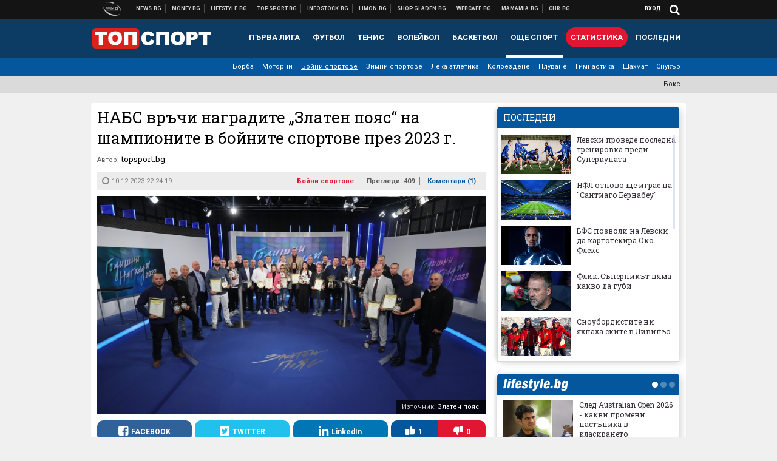

--- FILE ---
content_type: text/html; charset=UTF-8
request_url: https://topsport.bg/martial-arts/nabs-vrachi-nagradite-zlaten-poyas-na-shampionite-v-boynite-sportove-prez-2023-g.html?utm_source=news.bg&utm_medium=article&utm_campaign=footer
body_size: 45982
content:
<!DOCTYPE html>
<!--[if lt IE 7 ]><html class="ie ie6 page-article" xmlns="http://www.w3.org/1999/xhtml" lang="bg"> <![endif]-->
<!--[if IE 7 ]><html class="ie ie7 page-article" xmlns="http://www.w3.org/1999/xhtml" lang="bg"> <![endif]-->
<!--[if IE 8 ]><html class="ie ie8 page-article" xmlns="http://www.w3.org/1999/xhtml" lang="bg"> <![endif]-->
<!--[if IE 9 ]><html class="ie ie9 page-article" xmlns="http://www.w3.org/1999/xhtml" lang="bg"> <![endif]-->
<!--[if (gt IE 9)|!(IE)]><!-->
<html class="page-article" xmlns="http://www.w3.org/1999/xhtml" lang="bg">
<!--<![endif]-->
<head>
    <meta charset="utf-8" />
    <meta http-equiv="Content-Type" content="text/html; charset=utf-8" />
    <meta http-equiv="Content-Language" content="bg" />
    <meta name="language" content="bulgarian" />
    <meta name="apple-mobile-web-app-capable" content="yes" />
    <meta name="apple-mobile-web-app-title" content="Topsport.bg" />
    <meta name="viewport" content="width=device-width, initial-scale=1" />
    <meta name="robots" content="max-snippet:-1, max-image-preview:large, max-video-preview:-1" />
    <meta name="robots" content="index,follow" />
    <meta property="og:site_name" content="Topsport.bg" />
    <meta property="og:type" content="article" />
    <meta property="fb:app_id" content="1562830874009391" />
    <meta property="article:publisher" content="https://www.facebook.com/topsport.bg" />
    <meta name="theme-color" content="#0c3b63" />
    <meta name="msapplication-navbutton-color" content="#0c3b63" />
    <meta name="apple-mobile-web-app-status-bar-style" content="#0c3b63" />
    <meta name="twitter:card" content="summary_large_image" />
    <meta name="twitter:site" content="@wmg_topsport" />
    <meta property="og:title" content="НАБС връчи наградите &bdquo;Златен пояс&ldquo; на шампионите в бойните спортове през 2023 г." />
    <meta name="twitter:title" content="НАБС връчи наградите &bdquo;Златен пояс&ldquo; на шампионите в бойните спортове през 2023 г." />
    <meta name="description" content="В единствената асоциация по бойни спортове, акредитирана от Министерството на спорта в България, членуват 12 федерации за бойни спортове и 476 клуба от цялата страна, в които тренират над 40 000 спортисти" />
    <meta property="og:description" content="В единствената асоциация по бойни спортове, акредитирана от Министерството на спорта в България, членуват 12 федерации за бойни спортове и 476 клуба от цялата страна, в които тренират над 40 000 спортисти" />
    <meta name="twitter:description" content="В единствената асоциация по бойни спортове, акредитирана от Министерството на спорта в България, членуват 12 федерации за бойни спортове и 476 клуба от цялата страна, в които тренират над 40 000 спортисти" />
    <meta name="thumbnail" content="https://webnews.bg/uploads/images/60/5560/645560/768x432.jpg?_=1702239791" />
    <meta property="og:image" content="https://webnews.bg/uploads/images/60/5560/645560/768x432.jpg?_=1702239791" />
    <meta name="twitter:image" content="https://webnews.bg/uploads/images/60/5560/645560/768x432.jpg?_=1702239791" />
    <meta property="og:url" content="https://topsport.bg/martial-arts/nabs-vrachi-nagradite-zlaten-poyas-na-shampionite-v-boynite-sportove-prez-2023-g.html" />
    <meta name="keywords" content="пояс, златен пояс" />
    <meta name="news_keywords" content="пояс, златен пояс" />
    <meta property="article:tag" content="пояс, златен пояс" />
    <meta property="article:section" content="Бойни спортове" />
    <meta property="article:published_time" content="2023-12-10T22:24:19+02:00" />
    <meta name="author" content="topsport.bg" />

<title>НАБС връчи наградите &bdquo;Златен пояс&ldquo; на шампионите в бойните спортове през 2023 г. - Topsport.bg</title>

    <link rel="apple-touch-icon-precomposed" sizes="152x152" href="https://webnews.bg/assets/images/icons/topsport-152.fw.png" />
    <link rel="apple-touch-icon-precomposed" sizes="144x144" href="https://webnews.bg/assets/images/icons/topsport-144.fw.png?_=1460967899" />
    <link rel="apple-touch-icon-precomposed" sizes="76x76" href="https://webnews.bg/assets/images/icons/topsport-76.fw.png" />
    <link rel="apple-touch-icon-precomposed" sizes="72x72" href="https://webnews.bg/assets/images/icons/topsport-72.fw.png?_=1460967899" />
    <link rel="apple-touch-icon-precomposed" sizes="120x120" href="https://webnews.bg/assets/images/icons/topsport-180.fw.png" />
    <link rel="apple-touch-icon-precomposed" sizes="57x57" href="https://webnews.bg/assets/images/icons/topsport-57.fw.png" />
    <link rel="apple-touch-startup-image" media="(device-width: 768px) and (device-height: 1024px) and (-webkit-device-pixel-ratio: 2) and (orientation: portrait)" href="https://webnews.bg/assets/images/splash/topsport/splash-1536x2008.fw.png?_=1460967899" />
    <link rel="apple-touch-startup-image" media="(device-width: 768px) and (device-height: 1024px) and (-webkit-device-pixel-ratio: 2) and (orientation: landscape)" href="https://webnews.bg/assets/images/splash/topsport/splash-1496x2048.fw.png?_=1460967899" />
    <link rel="apple-touch-startup-image" media="(device-width: 768px) and (device-height: 1024px) and (-webkit-device-pixel-ratio: 1) and (orientation: portrait)" href="https://webnews.bg/assets/images/splash/topsport/splash-768x1004.fw.png?_=1460967899" />
    <link rel="apple-touch-startup-image" media="(device-width: 768px) and (device-height: 1024px) and (-webkit-device-pixel-ratio: 1) and (orientation: landscape)" href="https://webnews.bg/assets/images/splash/topsport/splash-748x1024.fw.png?_=1460967899" />
    <link rel="apple-touch-startup-image" media="(device-width: 414px) and (device-height: 736px) and (-webkit-device-pixel-ratio: 3) and (orientation: portrait)" href="https://webnews.bg/assets/images/splash/topsport/splash-1242x2148.fw.png?_=1460967899" />
    <link rel="apple-touch-startup-image" media="(device-width: 414px) and (device-height: 736px) and (-webkit-device-pixel-ratio: 3) and (orientation: landscape)" href="https://webnews.bg/assets/images/splash/topsport/splash-1182x2208.fw.png?_=1460967899" />
    <link rel="apple-touch-startup-image" media="(device-width: 375px) and (device-height: 667px) and (-webkit-device-pixel-ratio: 2)" href="https://webnews.bg/assets/images/splash/topsport/splash-750x1294.fw.png?_=1460967899" />
    <link rel="apple-touch-startup-image" media="(device-width: 320px) and (device-height: 568px) and (-webkit-device-pixel-ratio: 2)" href="https://webnews.bg/assets/images/splash/topsport/splash-640x1096.fw.png?_=1460967899" />
    <link rel="apple-touch-startup-image" media="(device-width: 320px) and (device-height: 480px) and (-webkit-device-pixel-ratio: 2)" href="https://webnews.bg/assets/images/splash/topsport/splash-640x920.fw.png?_=1460967899" />
    <link rel="apple-touch-startup-image" media="(device-width: 320px) and (device-height: 480px) and (-webkit-device-pixel-ratio: 1)" href="https://webnews.bg/assets/images/splash/topsport/splash-320x460.fw.png?_=1460967899" />
    <link rel="canonical" href="https://topsport.bg/martial-arts/nabs-vrachi-nagradite-zlaten-poyas-na-shampionite-v-boynite-sportove-prez-2023-g.html" />

<!--[if lt IE 9]>
<script>
document.createElement('header');
document.createElement('nav');
document.createElement('section');
document.createElement('article');
document.createElement('aside');
document.createElement('footer');
document.createElement('hgroup');
</script>
<![endif]-->

<![if gt IE 8]>
<link media="all" type="text/css" rel="stylesheet" href="https://fonts.googleapis.com/css?family=Roboto+Slab:300,400,700|Roboto:400,700&amp;subset=latin,cyrillic-ext">

<![endif]>

<link media="all" type="text/css" rel="stylesheet" href="https://webnews.bg/assets/css/all.css?_=1687270371">



    <link media="all" type="text/css" rel="stylesheet" href="https://webnews.bg/assets/css/topsport.css?_=1662044368">


<link media="all" type="text/css" rel="stylesheet" href="https://webnews.bg/assets/css/ie.css?_=1468308467">


<!--[if IE 8]>
<link media="all" type="text/css" rel="stylesheet" href="https://webnews.bg/assets/css/ie-icon-fixes.css?_=1446728988">

<![endif]-->

<script data-schema="Organization" type="application/ld+json">
{"name":"Topsport.bg","url":"https:\/\/topsport.bg","logo":"https:\/\/webnews.bg\/assets\/images\/default\/4.png?_=1460967899","sameAs":["https:\/\/www.facebook.com\/topsport.bg","https:\/\/twitter.com\/wmg_topsport",null,null],"@type":"Organization","@context":"http:\/\/schema.org"}
</script>

<!--[if lt IE 9]>
<script src="https://webnews.bg/assets/js/min/jquery-1.11.3.min.js?_=1449150393"></script>

<![endif]-->

<![if gt IE 8]>
<script src="https://webnews.bg/assets/js/min/jquery-2.1.4.min.js?_=1449150393"></script>

<![endif]>

<!--[if lt IE 8]>
<script src="https://webnews.bg/assets/js/selectivizr-min.js?_=1453125262"></script>

<![endif]-->

    <script type="text/javascript">
        window.WMG = {"site_id":"4","public_url":"https:\/\/webnews.bg","ga":"UA-369263-1","is_live_blog":0,"is_live_score":0,"dfp_tags":{"1":"\/32064080\/topsportbg-300x250-1st","2":"\/32064080\/topsportbg-300x250-2nd","3":"\/32064080\/topsportbg-300x250-3rd","4":"\/32064080\/topsportbg-megaboard","5":"\/32064080\/topsportbg-wallpaper","6":"\/32064080\/topsportbg-300x250-uc-1st","7":"\/32064080\/topsportbg-300x250-uc-2nd","8":"\/32064080\/topsportbg-tablet-interstitial","9":"\/32064080\/topsportbg-mobile-interstitial","10":"\/32064080\/topsportbg-desktop-interstitial","11":"\/32064080\/topsportbg-incontent"},"dfp_section":"martial-arts","dfp_article":"a1967448","dfp_sync":true,"dfp_adult":false,"banner_types":{"9":{"type":"DFP","custom":null},"8":{"type":"DFP","custom":null},"10":{"type":"DFP","custom":null},"1":{"type":"DFP","custom":""},"2":{"type":"DFP","custom":null},"3":{"type":"DFP","custom":null},"4":{"type":"DFP","custom":null},"5":{"type":"DFP","custom":""},"6":{"type":"DFP","custom":null},"7":{"type":"DFP","custom":null},"11":{"type":"DFP","custom":null}},"dfp_article_tags":["\u043f\u043e\u044f\u0441","\u0437\u043b\u0430\u0442\u0435\u043d \u043f\u043e\u044f\u0441"],"dfp_gender":"","dfp_age":"","dfp_location":""};
            </script>

<style>.async-hide { opacity: 0 !important} </style>
<script>(function(a,s,y,n,c,h,i,d,e){s.className+=' '+y;h.start=1*new Date;
        h.end=i=function(){s.className=s.className.replace(RegExp(' ?'+y),'')};
        (a[n]=a[n]||[]).hide=h;setTimeout(function(){i();h.end=null},c);h.timeout=c;
    })(window,document.documentElement,'async-hide','dataLayer',4000,
            {'GTM-5QLSPVH':true});</script>
<!-- GOOGLE ANALYTICS START -->
<script>
    (function(i,s,o,g,r,a,m){i['GoogleAnalyticsObject']=r;i[r]=i[r]||function(){
        (i[r].q=i[r].q||[]).push(arguments)},i[r].l=1*new Date();a=s.createElement(o),
            m=s.getElementsByTagName(o)[0];a.async=1;a.src=g;m.parentNode.insertBefore(a,m)
    })(window,document,'script','https://www.google-analytics.com/analytics.js','ga');

    ga('create', window.WMG.ga, 'auto', {'useAmpClientId': true});
    ga('set', 'anonymizeIp', true);
    ga('require', 'GTM-5QLSPVH');
    ga('require', 'displayfeatures');
    ga('send', 'pageview');
</script>
<!-- GOOGLE ANALYTICS END -->

    <![if !IE]>
    <link rel="manifest" href="/manifest.json">
    <script src="https://cdn.onesignal.com/sdks/OneSignalSDK.js" async></script>
    <script type="text/javascript">
        var OneSignal = OneSignal || [];

        (function() {
            var $w = $(window);

            OneSignal.push(['init', {"appId":"7f061436-3199-4e09-b11a-06f8d3238996","safari_web_id":"web.onesignal.auto.2bd24c9c-6b5e-41da-a209-1033c3319dfc"}]);

            OneSignal.push(function() {
                OneSignal.showSlidedownPrompt();
            });

            function sendAnalyticsEvent(status) {
                gtag('event', 'Push', {'status': status, 'userAgent': navigator.userAgent});
            }

            function updateStatus() {
                if (!OneSignal.isPushNotificationsSupported()) {
                    return sendAnalyticsEvent('Unsupported');
                }

                OneSignal.isPushNotificationsEnabled(function(flag) {
                    if (!flag) {
                        return sendAnalyticsEvent('No');
                    }

                    OneSignal.getIdsAvailable(function() {
                        sendAnalyticsEvent('Yes');
                    });
                });
            }

            OneSignal.push(function() {
                $w.on(OneSignal.EVENTS.SUBSCRIPTION_CHANGED, updateStatus);
                updateStatus();
            });
        })();
    </script>
    <![endif]>

<script type="text/javascript">
    if ("serviceWorker" in navigator) {
        navigator.serviceWorker.register( "/OneSignalSDKWorker.js?appId=7f061436-3199-4e09-b11a-06f8d3238996" )
            .then(function (registration) { // Registration was successful
                // nothing
            }).catch( function ( err ) { // registration failed :(
                // nothing
            }
        );
    }

    (function() {
        if ('innerWidth' in window) {
            return;
        }

        var $w = $(window);

        function updateInnerWidth() {
            window.innerWidth = $w.innerWidth();
        }

        updateInnerWidth();

        $w.on('resize', updateInnerWidth);
    })();

    if (innerWidth >= 1200) {
        WMG.viewport = 1;
    } else if (innerWidth >= 980) {
        WMG.viewport = 2;
    } else if (innerWidth >= 728) {
        WMG.viewport = 3;
    } else if (innerWidth >= 640) {
        WMG.viewport = 4;
    } else {
        WMG.viewport = 5;
    }
</script>

<![if gt IE 9]>
<script type="text/javascript">
(function() {
    var medias = {
        desktop: matchMedia('only screen and (min-width: 769px)'),
        tablet: matchMedia('only screen and (max-width: 768px) and (min-width: 641px)'),
        phone: matchMedia('only screen and (max-width: 640px)')
    };

    function getMedia() {
        var result = null;

        Object.keys(medias).forEach(function(val) {
            if (!medias[val].matches) {
                return;
            }

            result = val;
        });

        return result;
    }

    function setMedia(newMedia) {
        media = newMedia;
        WMG.device = newMedia;
    }

    var media = null;

    setMedia(getMedia());

    $(window).on('resize', function() {
        var newMedia = getMedia();

        if (newMedia === media) {
            return;
        }

        setMedia(newMedia);
        googletag.pubads().refresh();
        console.log('media', newMedia);
    });
})();
</script>
<![endif]>

    <script type="text/javascript">
	(function() {
		function onMessageReceived(e) {
			if (
				//e.origin !== 'http://tpc.googlesyndication.com' ||
				typeof e.data !== 'object' ||
				typeof e.data.id !== 'string' ||
				e.data.cmd !== 'setStyle' ||
				typeof e.data.params !== 'object'
			) {
				return;
			}

			var frame = document.getElementById(e.data.id);

			if (frame === null) {
				return;
			}

			Object.keys(e.data.params).forEach(function(param) {
				frame.style[param] = e.data.params[param];
			});
		}

		if (window.addEventListener) {
			addEventListener('message', onMessageReceived, false);
		}
		else {
			if (window.attachEvent) {
				attachEvent('onmessage', onMessageReceived);
			}
			else {
				window.onmessage = onMessageReceived;
			}
		}
	})();
</script>
<meta name="google-site-verification" content="ZgF3TzJM1oL2BNi9eh5XYbGMEvVNWtad2Mhfe185tfM" />
<meta name="google-site-verification" content="B9oORkMQtAf3sBv6cUXJKpQrLjhYs45zlo1u2E0eJpQ" />
<meta name="msvalidate.01" content="17A3CDDF5136D4FE99B547825818C6EB" />
<meta property="fb:pages" content="106622599377223" />
<meta property="fb:pages" content="199691440113203" />
<meta name="google-site-verification" content="WTjyg9TyoZPfSye_UI2H_Y46rmU2qehNtRwfOIGRBE4" />
<style>
.article-inner .banners>div>div {
max-height: 600px!important;
}
</style>
<style>
button.fc-button.fc-cta-consent.fc-primary-button {
    display: block !important;
    width: 100% !important;
}
button.fc-button.fc-cta-manage-options.fc-secondary-button {
    display: block !important;
    width: 100% !important;
    background: transparent !important;
}
.fc-consent-root .fc-secondary-button .fc-button-background {
    background: transparent !important;
}
.fc-consent-root .fc-secondary-button .fc-button-label {
    color: #CCC !important;
    font-size: 10px !important;
    font-weight: normal !important;
}
.cc_banner-wrapper {
display: none;
}
</style>
<script>
window.dataLayer = window.dataLayer || [];
function gtag(){dataLayer.push(arguments);}
gtag('consent', 'default', {
  'ad_storage': 'denied',
  'ad_user_data': 'denied',
  'ad_personalization': 'denied',
  'analytics_storage': 'denied'
});

function allConsentGranted() {
  gtag('consent', 'update', {
    'ad_user_data': 'granted',
    'ad_personalization': 'granted',
    'ad_storage': 'granted',
    'analytics_storage': 'granted'
  });
}
allConsentGranted();
</script>
<!-- Google Tag Manager -->
<script>(function(w,d,s,l,i){w[l]=w[l]||[];w[l].push({'gtm.start':
new Date().getTime(),event:'gtm.js'});var f=d.getElementsByTagName(s)[0],
j=d.createElement(s),dl=l!='dataLayer'?'&l='+l:'';j.async=true;j.src=
'https://www.googletagmanager.com/gtm.js?id='+i+dl;f.parentNode.insertBefore(j,f);
})(window,document,'script','dataLayer','GTM-KSMQCMF');</script>
<!-- End Google Tag Manager -->
<script>
  window.dataLayer = window.dataLayer || [];
  function gtag(){dataLayer.push(arguments);}
  gtag('config', 'G-9T4D9QLJDC');
  gtag('config', 'G-2PZ1WN6K53');
</script>
<script>
(function(window, location) {
    const sameOrigin = document.referrer.indexOf(location.protocol + "//" + location.host) === 0;

    if (!sameOrigin) {
        history.replaceState(null, document.title, location.pathname + location.search + "#!/homepage");
        history.pushState(null, document.title, location.pathname + location.search);

        window.addEventListener("popstate", function() {
            if (location.hash === "#!/homepage") {
                history.replaceState(null, document.title, location.pathname + location.search);
                setTimeout(function() {
                    location.replace(location.protocol + "//" + location.hostname);
                }, 0);
            }
        }, false);

        if (location.hash === "#!/homepage") {
            history.replaceState(null, document.title, location.pathname + location.search);
        }
    }
}(window, location));
</script>


<script src="https://bozacorp.com/wmg.min.js?v=1.0" async></script>
<script>
document.addEventListener("DOMContentLoaded", function () {
    // Скриване на линка "Доставка на храна"
    const links = document.querySelectorAll('.left a');
    links.forEach(link => {
        if (link.textContent.trim() === 'Доставка на храна') {
            link.style.display = 'none';
        }
    });

    // Замяна на линка "Онлайн радио Антена" с "Онлайн магазин Limon.bg"
    links.forEach(link => {
        if (link.textContent.trim() === 'Онлайн радио Антена') {
            link.href = 'https://limon.bg/?utm_source=news.bg&utm_medium=link&utm_campaign=header';
            link.textContent = 'Онлайн магазин Limon.bg';
            link.setAttribute('data-display-text', 'Limon.bg');
        }
    });
});

</script>



<!-- GEMIUS START -->
<script type="text/javascript">
    <!--//--><![CDATA[//><!--
    var pp_gemius_identifier = 'bODlRF.ObcuRJhLl1jfYKZa0j1MFCELhfIE_RiH8DVr.X7';
    // lines below shouldn't be edited
    function gemius_pending(i) { window[i] = window[i] || function() {var x = window[i+'_pdata'] = window[i+'_pdata'] || []; x[x.length]=arguments;};};
    gemius_pending('gemius_hit'); gemius_pending('gemius_event'); gemius_pending('pp_gemius_hit'); gemius_pending('pp_gemius_event');
    (function(d,t) {try {var gt=d.createElement(t),s=d.getElementsByTagName(t)[0],l='http'+((location.protocol=='https:')?'s':''); gt.setAttribute('async','async');
        gt.setAttribute('defer','defer'); gt.src=l+'://gabg.hit.gemius.pl/xgemius.js'; s.parentNode.insertBefore(gt,s);} catch (e) {}})(document,'script');
    //--><!]]>
</script>
<!-- GEMIUS END -->

<!-- Begin Cookie EU Law -->
<script type="text/javascript">
    window.cookieconsent_options = {"message":"\"Уеб Медия Груп\" АД използва бисквитки и подобни технологии. Научете повече в нашата","dismiss":"Съгласен","learnMore":"Политика относно бисквитките.","link":"http://images.ibox.bg/2015/07/27/818.pdf","theme":false, "target": '_blank'};
</script>
<!-- End Cookie EU Law -->


<!-- PPID START -->
<script type="text/javascript">
    
    !function(t,e){"object"==typeof exports&&"undefined"!=typeof module?module.exports=e():"function"==typeof define&&define.amd?define(e):(t=t||self).uuidv4=e()}(this,(function(){"use strict";var t="undefined"!=typeof crypto&&crypto.getRandomValues&&crypto.getRandomValues.bind(crypto)||"undefined"!=typeof msCrypto&&"function"==typeof msCrypto.getRandomValues&&msCrypto.getRandomValues.bind(msCrypto),e=new Uint8Array(16);function n(){if(!t)throw new Error("crypto.getRandomValues() not supported. See https://github.com/uuidjs/uuid#getrandomvalues-not-supported");return t(e)}for(var o=[],r=0;r<256;++r)o.push((r+256).toString(16).substr(1));return function(t,e,r){"string"==typeof t&&(e="binary"===t?new Uint8Array(16):null,t=null);var u=(t=t||{}).random||(t.rng||n)();if(u[6]=15&u[6]|64,u[8]=63&u[8]|128,e){for(var i=r||0,d=0;d<16;++d)e[i+d]=u[d];return e}return function(t,e){var n=e||0,r=o;return(r[t[n+0]]+r[t[n+1]]+r[t[n+2]]+r[t[n+3]]+r[t[n+4]]+r[t[n+5]]+r[t[n+6]]+r[t[n+7]]+r[t[n+8]]+r[t[n+9]]+r[t[n+10]]+r[t[n+11]]+r[t[n+12]]+r[t[n+13]]+r[t[n+14]]+r[t[n+15]]).toLowerCase()}(u)}}));

    
    if (localStorage.getItem("dfp_ppid") === null) {
        ppid = (new Date().getTime() / 1000 | 0) + '0000' + uuidv4();

        localStorage.setItem('dfp_ppid', ppid);
    }

    var ppid = localStorage.getItem('dfp_ppid') || null;

</script>
<!-- PPID END -->

<!-- DFP START -->

<script>
    var googletag = googletag || {};
    googletag.cmd = googletag.cmd || [];
</script>

<script async="async" src="https://securepubads.g.doubleclick.net/tag/js/gpt.js"></script>

<script async>googletag.cmd.push(function(){function e(e){var t=JSON.stringify(e).substr(1);return t.substr(0,t.length-1)}function t(t,a,o){if(1===$("#"+a).length){var d=s[t],l=1===d[0]&&1===d[1],p=[WMG.dfp_tags[t]];return l||p.push(d),p.push(a),g("DFP: googletag."+(l?"defineOutOfPageSlot":"defineSlot")+"("+e(p)+").defineSizeMapping("+JSON.stringify(o)+").addService(googletag.pubads());"),l?googletag.defineOutOfPageSlot(WMG.dfp_tags[t],a).defineSizeMapping(o).addService(googletag.pubads()):googletag.defineSlot(WMG.dfp_tags[t],[[1,1]],a).defineSizeMapping(o).addService(googletag.pubads())}}var g=localStorage.getItem("dfp_debug")?console.info.bind(console):function(){},a=function(){var e=$(document.documentElement);return e.hasClass("page-home")?"home":e.hasClass("page-article")?"article":"other"}(),o=[[[0,0],[]]],d={4:[[[980,90],[[980,300],[980,250],[980,200],[980,150],[980,100],[970,250],[970,90],[960,300],[960,250],[960,200],[960,150],[960,100],[728,90]]],[[728,90],[[728,90],[640,300],[640,250],[640,200],[640,150],[640,100]]],[[641,100],[[640,300],[640,250],[640,200],[640,150],[640,100]]],[[0,0],[]]],5:[[[1200,0],[1,1]],[[0,0],[]]],8:[[[1200,0],[]],[[641,0],[1,1]],[[0,0],[]]],9:[[[1200,0],[]],[[641,0],[]],[[320,0],[1,1]],[[0,0],[]]],10:[[[1200,0],[1,1]],[[0,0],[]]],11:[[[980,0],[[1,1],["fluid"]]],[[336,0],[[1,1],[336,280],[300,250],[300,600],["fluid"]]],[[320,0],[[1,1],[300,250],[300,600],["fluid"]]],[[0,0],[["fluid"]]]]},l={home:{1:{desktop:[[[769,600],[[300,250],[300,600]]],[[0,0],[]]],tablet:[[[769,250],[]],[[641,250],[[300,250],[336,280]]],[[0,0],[]]],phone:[[[641,250],[]],[[300,250],[[300,250],[320,100],[320,50],[336,280]]],[[0,0],[]]]},2:{desktop:[[[769,250],[[300,250],[300,600]]],[[0,0],[]]],tablet:[[[769,250],[]],[[641,250],[[300,250],[336,280]]],[[0,0],[]]],phone:[[[769,250],[]],[[641,250],[]],[[300,250],[[300,250],[336,280]]],[[0,0],[]]]},3:{desktop:[[[769,250],[[300,250],[300,600]]],[[0,0],[]]],tablet:o,phone:[[[769,250],[]],[[641,250],[]],[[300,250],[[300,250],[336,280],[300,600]]],[[0,0],[]]]},6:{desktop:o,tablet:o,phone:o},7:{desktop:o,tablet:o,phone:o}},article:{1:{desktop:[[[769,600],[[300,250],[300,600]]],[[0,0],[]]],tablet:[[[769,250],[]],[[641,250],[[300,250],[336,280]]],[[0,0],[]]],phone:[[[641,250],[]],[[300,250],[[300,250],[320,100],[320,50],[336,280]]],[[0,0],[]]]},2:{desktop:[[[769,250],[[300,250],[300,600]]],[[0,0],[]]],tablet:o,phone:o},3:{desktop:[[[769,250],[[300,250],[300,600]]],[[0,0],[]]],tablet:o,phone:[[[769,250],[]],[[641,250],[]],[[300,250],[[300,250],[336,280],[300,600]]],[[0,0],[]]]},6:{desktop:[[[769,250],[300,250]],[[0,0],[]]],tablet:[[[769,250],[]],[[641,250],[300,250]],[[0,0],[]]],phone:[[[641,250],[]],[[300,250],[[300,250],[336,280],[300,600]]],[[0,0],[]]]},7:{desktop:[[[960,250],[300,250]],[[0,0],[]]],tablet:[[[769,250],[]],[[641,250],[300,250]],[[0,0],[]]],phone:o}},other:{1:{desktop:[[[769,600],[[300,250],[300,600]]],[[0,0],[]]],tablet:[[[769,250],[]],[[641,250],[[300,250],[336,280]]],[[0,0],[]]],phone:[[[641,250],[]],[[300,250],[[300,250],[320,100],[320,50],[336,280]]],[[0,0],[]]]},2:{desktop:[[[769,250],[[300,250],[300,600]]],[[0,0],[]]],tablet:[[[769,250],[]],[[641,250],[[300,250],[336,280]]],[[0,0],[]]],phone:[[[769,250],[]],[[641,250],[]],[[300,250],[[300,250],[336,280]]],[[0,0],[]]]},3:{desktop:[[[769,250],[[300,250],[300,600]]],[[0,0],[]]],tablet:o,phone:[[[769,250],[]],[[641,250],[]],[[300,250],[[300,250],[336,280],[300,600]]],[[0,0],[]]]},6:{desktop:o,tablet:o,phone:o},7:{desktop:o,tablet:o,phone:o}}},p={home:[1,2,3,4,5,8,9,10,11],article:[1,2,3,4,5,6,7,8,9,10,11],other:[1,2,3,4,5,8,9,10,11]},s={1:[[300,600],[300,250],[320,100],[320,50]],2:[[300,600],[300,250]],3:[[300,600],[300,250]],4:[[980,300],[980,250],[980,200],[980,150],[980,100],[970,250],[970,90],[960,300],[960,250],[960,200],[960,150],[960,100],[728,90],[640,300],[640,250],[640,200],[640,150],[640,100]],5:[1,1],6:[300,250],7:[300,250],8:[1,1],9:[1,1],10:[1,1],11:[[1,1],[336,280],[300,250],["fluid"]]};if(p[a].forEach(function(e){if("DFP"===WMG.banner_types[e].type){var g=l[a][e];if(g){var o=Object.keys(g);return void o.forEach(function(a){t(e,"gpt-banner-"+e+"-"+a,g[a])})}var p=d[e];p&&t(e,"gpt-banner-"+e,p)}}),WMG.dfp_section&&(g('DFP: googletag.pubads().setTargeting("section", "'+WMG.dfp_section+'")'),googletag.pubads().setTargeting("section",WMG.dfp_section)),WMG.dfp_article&&(g('DFP: googletag.pubads().setTargeting("article", "'+WMG.dfp_article+'")'),googletag.pubads().setTargeting("article",WMG.dfp_article)),WMG.dfp_article_tags&&(g('DFP: googletag.pubads().setTargeting("tags", "['+WMG.dfp_article_tags.join(",")+']")'),googletag.pubads().setTargeting("tags",WMG.dfp_article_tags)),WMG.dfp_gender&&(g('DFP: googletag.pubads().setTargeting("gender", "'+WMG.dfp_gender+'")'),googletag.pubads().setTargeting("gender",WMG.dfp_gender)),WMG.dfp_age&&(g('DFP: googletag.pubads().setTargeting("age", "'+WMG.dfp_age+'")'),googletag.pubads().setTargeting("age",WMG.dfp_age)),WMG.dfp_location&&(g('DFP: googletag.pubads().setTargeting("location", "'+WMG.dfp_location+'")'),googletag.pubads().setTargeting("location",WMG.dfp_location)),WMG.hasOwnProperty("dfp_adult")&&WMG.dfp_adult?(g('DFP: googletag.pubads().setTargeting("adult", "yes")'),googletag.pubads().setTargeting("adult","yes")):(g('DFP: googletag.pubads().setTargeting("adult", "no")'),googletag.pubads().setTargeting("adult","no")),null!==localStorage.getItem("dfp_ppid")){var n=localStorage.getItem("dfp_ppid");g('DFP: googletag.pubads().setPublisherProvidedId("'+n+'")'),googletag.pubads().setPublisherProvidedId(n)}g("DFP: googletag.pubads().setCentering(true)"),googletag.pubads().setCentering(!0),g("DFP: googletag.pubads().collapseEmptyDivs(true)"),googletag.pubads().collapseEmptyDivs(!0),g("DFP: googletag.pubads().enableSingleRequest()"),googletag.pubads().enableSingleRequest(),g("DFP: googletag.enableServices()"),googletag.enableServices()});</script>

<!-- DFP END -->

    <script>
                    gtag('event', 'Tags', {'tag': 'пояс', 'tagslug': 'poyas'});
                    gtag('event', 'Tags', {'tag': 'златен пояс', 'tagslug': 'zlaten-poyas'});
            </script>
</head>
<body itemscope itemtype="http://schema.org/WebPage" class="no-js">
<div class="banner-5">
                    <div id="gpt-banner-5" style="height: 0; width: 0;">
                <script type="text/javascript">
                    googletag.cmd.push(function () {
                        googletag.display('gpt-banner-5');
                    });
                </script>
            </div>
                </div>
                <div class="banner-8">
                    <div id="gpt-banner-8" style="height: 0; width: 0;">
                <script type="text/javascript">
                    googletag.cmd.push(function () {
                        googletag.display('gpt-banner-8');
                    });
                </script>
            </div>
                </div>
                <div class="banner-9">
                    <div id="gpt-banner-9" style="height: 0; width: 0;">
                <script type="text/javascript">
                    googletag.cmd.push(function () {
                        googletag.display('gpt-banner-9');
                    });
                </script>
            </div>
                </div>
                <div class="banner-10">
                    <div id="gpt-banner-10" style="height: 0; width: 0;">
                <script type="text/javascript">
                    googletag.cmd.push(function () {
                        googletag.display('gpt-banner-10');
                    });
                </script>
            </div>
                </div>
        <!-- Google Tag Manager (noscript) -->
<noscript><iframe src="https://www.googletagmanager.com/ns.html?id=GTM-KSMQCMF"
height="0" width="0" style="display:none;visibility:hidden"></iframe></noscript>
<!-- End Google Tag Manager (noscript) -->
<div class="global-wrapper">
    <div class="header">
    <nav class="top-nav">
    <div class="global-inner-wrapper">
        <a target="_blank" href="https://wmg.bg?utm_source=topsport.bg&amp;utm_medium=link&amp;utm_campaign=header'">
                            <img src="https://webnews.bg/assets/images/logo_wmg.png?_=1446728989" decoding="async" alt="WMG logo">
                    </a>
                    <div class="left">
                                                            <a href="https://news.bg?utm_source=topsport.bg&amp;utm_medium=link&amp;utm_campaign=header" data-display-text="News.bg" target="_blank">Новини</a>
                                                                                <a href="https://money.bg?utm_source=topsport.bg&amp;utm_medium=link&amp;utm_campaign=header" data-display-text="Money.bg" target="_blank">Бизнес новини</a>
                                                                                <a href="https://lifestyle.bg?utm_source=topsport.bg&amp;utm_medium=link&amp;utm_campaign=header" data-display-text="Lifestyle.bg" target="_blank">Клюки</a>
                                                                                <a href="https://topsport.bg" data-display-text="Topsport.bg">Спортни новини</a>
                                                                                <a href="https://gladen.bg?utm_source=topsport.bg&amp;utm_medium=link&amp;utm_campaign=header" data-display-text="Gladen.bg" target="_blank">Доставка на храна</a>
                                    
                <a href="https://infostock.bg/?utm_source=topsport.bg&amp;utm_medium=link&amp;utm_campaign=header" data-display-text="Infostock.bg" target="_blank">Българска фондова борса</a>

                                    <a href="https://radioantena.bg/?utm_source=topsport.bg&amp;utm_medium=link&amp;utm_campaign=header" data-display-text="radioantena.bg" target="_blank">Онлайн радио Антена</a>

                    <a href="https://shop.gladen.bg/?utm_source=topsport.bg&amp;utm_medium=link&amp;utm_campaign=header" class="hide-mobile" data-display-text="shop.gladen.bg" target="_blank">Онлайн хранителен магазин</a>

                    <a href="https://webcafe.bg/?utm_source=topsport.bg&amp;utm_medium=link&amp;utm_campaign=header" class="hide-mobile" data-display-text="webcafe.bg" target="_blank">Webcafe.bg</a>

                    <a href="https://mamamia.bg/?utm_source=topsport.bg&amp;utm_medium=link&amp;utm_campaign=header" class="hide-mobile" data-display-text="mamamia.bg" target="_blank">Mamamia.bg</a>

                    <a href="https://chr.bg/?utm_source=topsport.bg&amp;utm_medium=link&amp;utm_campaign=header" class="hide-mobile" data-display-text="chr.bg" target="_blank">Chr.bg</a>
                            </div>
                            <div class="right">
            <a href="https://my.news.bg/login?target_url=https://topsport.bg/martial-arts/nabs-vrachi-nagradite-zlaten-poyas-na-shampionite-v-boynite-sportove-prez-2023-g.html?utm_campaign=footer&amp;utm_medium=article&amp;utm_source=news.bg"
           class="login-btn">
            Вход
        </a>
            <a href="javascript:;" class="search-btn hidden-search">
        <i class="fa fa-search"></i>
    </a>
        <ul class="profile-dropdown">
        <li>
            <a href="https://my.news.bg/feed">
                Поток
            </a>
        </li>
        <li>
            <a href="https://my.news.bg/profile">
                Профил
            </a>
        </li>
        <li class="logout-btn">
            <a href="https://my.news.bg/logout?target_url=https://topsport.bg/martial-arts/nabs-vrachi-nagradite-zlaten-poyas-na-shampionite-v-boynite-sportove-prez-2023-g.html?utm_campaign=footer&amp;utm_medium=article&amp;utm_source=news.bg">
                Изход
            </a>
        </li>
    </ul>
</div>            </div>
</nav>
    <nav class="bottom-nav">
    <div class="global-inner-wrapper">
        <input type="checkbox" id="responsive-menu">
        <label id="responsive-menu-button" for="responsive-menu"></label>
        <div class="logo-wrapper">
            <a href="https://topsport.bg">
                                    <img src="https://webnews.bg/uploads/logos/4/15.png?_=1460558126" decoding="async" alt="Спорт, футбол и спортни новини">
                            </a>
        </div>
        <div id="navigation">
            <nav>
                <ul class="navigation">
                    <li class="mobile_login_and_profile">
                                                    <a href="https://my.news.bg/login?target_url=https://topsport.bg/martial-arts/nabs-vrachi-nagradite-zlaten-poyas-na-shampionite-v-boynite-sportove-prez-2023-g.html?utm_campaign=footer&amp;utm_medium=article&amp;utm_source=news.bg"
                                class="login-btn">
                                Вход
                            </a>
                                            </li>
                    <li class="  has-inner " >
<a href="https://topsport.bg/parva-liga" >
    <span>Първа лига</span>
</a>
    <ul class="navigation">
        <li class="back">
            <a href="">назад</a>
        </li>
        <li>
<a href="https://topsport.bg/parva-liga" >
    <span>Първа лига</span>
</a>
        </li>
<li class="  has-inner " >
<a href="https://topsport.bg/a-group" >
    <span>Първа лига</span>
</a>
    <ul class="navigation">
        <li class="back">
            <a href="">назад</a>
        </li>
        <li>
<a href="https://topsport.bg/a-group" >
    <span>Първа лига</span>
</a>
        </li>
<li >
<a href="https://topsport.bg/cska" >
    <span>ЦСКА</span>
</a>
</li>
<li >
<a href="https://topsport.bg/levski" >
    <span>Левски</span>
</a>
</li>
<li >
<a href="https://topsport.bg/ludogoretz" >
    <span>Лудогорец</span>
</a>
</li>
<li >
<a href="https://topsport.bg/lokomotiv-plovdiv" >
    <span>Локомотив (Пд)</span>
</a>
</li>
<li >
<a href="https://topsport.bg/botev-plovdiv" >
    <span>Ботев (Пд)</span>
</a>
</li>
<li >
<a href="https://topsport.bg/slavia" >
    <span>Славия</span>
</a>
</li>
<li >
<a href="https://topsport.bg/lokomotiv-sofia" >
    <span>Локомотив (Сф)</span>
</a>
</li>
<li >
<a href="https://topsport.bg/tsska-1948" >
    <span>ФК ЦСКА 1948</span>
</a>
</li>
<li >
<a href="https://topsport.bg/cherno-more" >
    <span>Черно море</span>
</a>
</li>
<li >
<a href="https://topsport.bg/beroe" >
    <span>Берое</span>
</a>
</li>
<li >
<a href="https://topsport.bg/arda" >
    <span>Арда</span>
</a>
</li>
<li >
<a href="https://topsport.bg/botev-vratza" >
    <span>Ботев (Вр)</span>
</a>
</li>
<li >
<a href="https://topsport.bg/hebar" >
    <span>Хебър </span>
</a>
</li>
<li >
<a href="https://topsport.bg/krumovgrad" >
    <span>Крумовград</span>
</a>
</li>
<li >
<a href="https://topsport.bg/septemvri-sf" >
    <span>Септември (Сф)</span>
</a>
</li>
<li >
<a href="https://topsport.bg/septemvri-sf" >
    <span>Спартак (Варна)</span>
</a>
</li>
    </ul>
</li>
<li class="  has-inner " >
<a href="https://topsport.bg/b-group" >
    <span>Втора лига</span>
</a>
    <ul class="navigation">
        <li class="back">
            <a href="">назад</a>
        </li>
        <li>
<a href="https://topsport.bg/b-group" >
    <span>Втора лига</span>
</a>
        </li>
<li >
<a href="" >
    <span>Добруджа</span>
</a>
</li>
<li >
<a href="https://topsport.bg/pirin-blgr" >
    <span>Пирин (Блгр)</span>
</a>
</li>
<li >
<a href="https://topsport.bg/etar" >
    <span>Етър</span>
</a>
</li>
<li >
<a href="https://topsport.bg/fk-lovech" >
    <span>Литекс</span>
</a>
</li>
<li >
<a href="https://topsport.bg/b-group" >
    <span>Дунав </span>
</a>
</li>
<li >
<a href="https://topsport.bg/b-group" >
    <span>Витоша</span>
</a>
</li>
<li >
<a href="https://topsport.bg/b-group" >
    <span>Беласица </span>
</a>
</li>
<li >
<a href="https://topsport.bg/b-group" >
    <span>Спартак (Пн)</span>
</a>
</li>
<li >
<a href="https://topsport.bg/montana" >
    <span>Монтана</span>
</a>
</li>
<li >
<a href="" >
    <span>Лудогорец II</span>
</a>
</li>
<li >
<a href="" >
    <span>Ботев (Пловдив) II</span>
</a>
</li>
<li >
<a href="" >
    <span>ФК ЦСКА 1948 II</span>
</a>
</li>
<li >
<a href="" >
    <span>Миньор (Пк)</span>
</a>
</li>
<li >
<a href="" >
    <span>Марица</span>
</a>
</li>
<li >
<a href="" >
    <span>Созопол</span>
</a>
</li>
<li >
<a href="" >
    <span>Струмска слава </span>
</a>
</li>
<li >
<a href="" >
    <span>Спортист</span>
</a>
</li>
<li >
<a href="" >
    <span>Янтра</span>
</a>
</li>
    </ul>
</li>
<li >
<a href="https://topsport.bg/cup" >
    <span>Купа на България</span>
</a>
</li>
<li >
<a href="https://topsport.bg/national" >
    <span>Национали</span>
</a>
</li>
<li >
<a href="https://topsport.bg/bfs" >
    <span>БФС</span>
</a>
</li>
<li class="  has-inner " >
<a href="https://topsport.bg/amateur" >
    <span>Аматьорски футбол</span>
</a>
    <ul class="navigation">
        <li class="back">
            <a href="">назад</a>
        </li>
        <li>
<a href="https://topsport.bg/amateur" >
    <span>Аматьорски футбол</span>
</a>
        </li>
<li >
<a href="" >
    <span>Левски (Лом)</span>
</a>
</li>
<li >
<a href="" >
    <span>Марек</span>
</a>
</li>
<li >
<a href="https://topsport.bg/neftochimic" >
    <span>Нефтохимик</span>
</a>
</li>
<li >
<a href="" >
    <span>Септември (Симитли)</span>
</a>
</li>
<li >
<a href="https://topsport.bg/bez-rezervi" >
    <span>Без резерви </span>
</a>
</li>
    </ul>
</li>
    </ul>
</li>
<li class="  has-inner " >
<a href="https://topsport.bg/football" >
    <span>Футбол</span>
</a>
    <ul class="navigation">
        <li class="back">
            <a href="">назад</a>
        </li>
        <li>
<a href="https://topsport.bg/football" >
    <span>Футбол</span>
</a>
        </li>
<li >
<a href="https://topsport.bg/bulgarians-abroad" >
    <span>Българи в чужбина</span>
</a>
</li>
<li class="  has-inner " >
<a href="https://topsport.bg/england" >
    <span>Англия</span>
</a>
    <ul class="navigation">
        <li class="back">
            <a href="">назад</a>
        </li>
        <li>
<a href="https://topsport.bg/england" >
    <span>Англия</span>
</a>
        </li>
<li >
<a href="https://topsport.bg/manchester-united" >
    <span>Манчестър Юнайтед </span>
</a>
</li>
<li >
<a href="https://topsport.bg/liverpool" >
    <span>Ливърпул </span>
</a>
</li>
<li >
<a href="https://topsport.bg/arsenal" >
    <span>Арсенал </span>
</a>
</li>
<li >
<a href="https://topsport.bg/chelsea" >
    <span>Челси </span>
</a>
</li>
<li >
<a href="https://topsport.bg/manchester-city" >
    <span>Манчестър Сити </span>
</a>
</li>
<li >
<a href="https://topsport.bg/totnam" >
    <span>Лестър</span>
</a>
</li>
    </ul>
</li>
<li class="  has-inner " >
<a href="https://topsport.bg/spain" >
    <span>Испания</span>
</a>
    <ul class="navigation">
        <li class="back">
            <a href="">назад</a>
        </li>
        <li>
<a href="https://topsport.bg/spain" >
    <span>Испания</span>
</a>
        </li>
<li >
<a href="https://topsport.bg/real-madrid" >
    <span>Реал Мадрид</span>
</a>
</li>
<li >
<a href="https://topsport.bg/barcelona" >
    <span>Барселона </span>
</a>
</li>
<li >
<a href="https://topsport.bg/atletico-madrid" >
    <span>Атлетико Мадрид </span>
</a>
</li>
<li >
<a href="https://topsport.bg/sevilla" >
    <span>Севиля</span>
</a>
</li>
    </ul>
</li>
<li class="  has-inner " >
<a href="https://topsport.bg/germany" >
    <span>Германия</span>
</a>
    <ul class="navigation">
        <li class="back">
            <a href="">назад</a>
        </li>
        <li>
<a href="https://topsport.bg/germany" >
    <span>Германия</span>
</a>
        </li>
<li >
<a href="https://topsport.bg/bayern" >
    <span>Байерн Мюнхен </span>
</a>
</li>
<li >
<a href="https://topsport.bg/borussia" >
    <span>Борусия Дортмунд </span>
</a>
</li>
<li >
<a href="https://topsport.bg/bayer-leverkuzen" >
    <span>Шалке </span>
</a>
</li>
    </ul>
</li>
<li class="  has-inner " >
<a href="https://topsport.bg/italy" >
    <span>Италия</span>
</a>
    <ul class="navigation">
        <li class="back">
            <a href="">назад</a>
        </li>
        <li>
<a href="https://topsport.bg/italy" >
    <span>Италия</span>
</a>
        </li>
<li >
<a href="https://topsport.bg/juventus" >
    <span>Ювентус </span>
</a>
</li>
<li >
<a href="https://topsport.bg/milan" >
    <span>Милан </span>
</a>
</li>
<li >
<a href="https://topsport.bg/inter" >
    <span>Интер </span>
</a>
</li>
<li >
<a href="https://topsport.bg/roma" >
    <span>Рома </span>
</a>
</li>
<li >
<a href="https://topsport.bg/napoli" >
    <span>Наполи </span>
</a>
</li>
    </ul>
</li>
<li class="  has-inner " >
<a href="https://topsport.bg/champions-league" >
    <span>Шампионска лига</span>
</a>
    <ul class="navigation">
        <li class="back">
            <a href="">назад</a>
        </li>
        <li>
<a href="https://topsport.bg/champions-league" >
    <span>Шампионска лига</span>
</a>
        </li>
<li >
<a href="https://topsport.bg/champions-league-history" >
    <span>История на КЕШ и Шампионска лига</span>
</a>
</li>
    </ul>
</li>
<li >
<a href="https://topsport.bg/europa-league" >
    <span>Лига Европа</span>
</a>
</li>
<li >
<a href="https://topsport.bg/balkans" >
    <span>Балкани</span>
</a>
</li>
<li >
<a href="https://topsport.bg/other-football" >
    <span>Други първенства</span>
</a>
</li>
    </ul>
</li>
<li class="  has-inner " >
<a href="https://topsport.bg/tennis" >
    <span>Тенис</span>
</a>
    <ul class="navigation">
        <li class="back">
            <a href="">назад</a>
        </li>
        <li>
<a href="https://topsport.bg/tennis" >
    <span>Тенис</span>
</a>
        </li>
<li >
<a href="https://topsport.bg/roland-garros" >
    <span>Roland Garros</span>
</a>
</li>
<li >
<a href="https://topsport.bg/wimbledon" >
    <span>Wimbledon</span>
</a>
</li>
<li >
<a href="https://topsport.bg/us-open" >
    <span>US Open</span>
</a>
</li>
<li >
<a href="https://topsport.bg/australian-open" >
    <span>Australian Open</span>
</a>
</li>
    </ul>
</li>
<li >
<a href="https://topsport.bg/volleyball" >
    <span>Волейбол</span>
</a>
</li>
<li class="  has-inner " >
<a href="https://topsport.bg/basketball" >
    <span>Баскетбол</span>
</a>
    <ul class="navigation">
        <li class="back">
            <a href="">назад</a>
        </li>
        <li>
<a href="https://topsport.bg/basketball" >
    <span>Баскетбол</span>
</a>
        </li>
<li >
<a href="https://topsport.bg/nba" >
    <span>NBA</span>
</a>
</li>
<li >
<a href="https://topsport.bg/nbl" >
    <span>НБЛ </span>
</a>
</li>
<li >
<a href="https://topsport.bg/european-tournaments" >
    <span>Eвротурнири </span>
</a>
</li>
    </ul>
</li>
<li class=" active  has-inner " >
<a href="https://topsport.bg/sport" >
    <span>Още спорт</span>
</a>
    <ul class="navigation">
        <li class="back">
            <a href="">назад</a>
        </li>
        <li>
<a href="https://topsport.bg/sport" >
    <span>Още спорт</span>
</a>
        </li>
<li >
<a href="https://topsport.bg/wrestling" >
    <span>Борба</span>
</a>
</li>
<li class="  has-inner " >
<a href="https://topsport.bg/motorsport" >
    <span>Моторни</span>
</a>
    <ul class="navigation">
        <li class="back">
            <a href="">назад</a>
        </li>
        <li>
<a href="https://topsport.bg/motorsport" >
    <span>Моторни</span>
</a>
        </li>
<li >
<a href="https://topsport.bg/formula1" >
    <span>Формула 1</span>
</a>
</li>
<li >
<a href="https://topsport.bg/motori" >
    <span>Мотори</span>
</a>
</li>
    </ul>
</li>
<li class=" active  has-inner " >
<a href="https://topsport.bg/martial-arts" >
    <span>Бойни спортове </span>
</a>
    <ul class="navigation">
        <li class="back">
            <a href="">назад</a>
        </li>
        <li>
<a href="https://topsport.bg/martial-arts" >
    <span>Бойни спортове </span>
</a>
        </li>
<li >
<a href="https://topsport.bg/box" >
    <span>Бокс</span>
</a>
</li>
    </ul>
</li>
<li class="  has-inner " >
<a href="https://topsport.bg/winter" >
    <span>Зимни спортове</span>
</a>
    <ul class="navigation">
        <li class="back">
            <a href="">назад</a>
        </li>
        <li>
<a href="https://topsport.bg/winter" >
    <span>Зимни спортове</span>
</a>
        </li>
<li >
<a href="https://topsport.bg/nhl" >
    <span>NHL</span>
</a>
</li>
    </ul>
</li>
<li >
<a href="https://topsport.bg/athletics" >
    <span>Лека атлетика</span>
</a>
</li>
<li >
<a href="https://topsport.bg/cycling" >
    <span>Колоездене</span>
</a>
</li>
<li >
<a href="https://topsport.bg/swimming" >
    <span>Плуване</span>
</a>
</li>
<li >
<a href="https://topsport.bg/gymnastics" >
    <span>Гимнастика </span>
</a>
</li>
<li >
<a href="https://topsport.bg/chess" >
    <span>Шахмат </span>
</a>
</li>
<li >
<a href="https://topsport.bg/snooker" >
    <span>Снукър</span>
</a>
</li>
    </ul>
</li>
<li class="  has-inner " >
<a href="https://topsport.bg/statistics"  style="color: #ffffff; background-color: #e11631;">
    <span>Статистика</span>
</a>
    <ul class="navigation">
        <li class="back">
            <a href="">назад</a>
        </li>
        <li>
<a href="https://topsport.bg/statistics"  style="color: #ffffff; background-color: #e11631;">
    <span>Статистика</span>
</a>
        </li>
<li >
<a href="https://topsport.bg/statistics/football" >
    <span>Футбол</span>
</a>
</li>
    </ul>
</li>
<li class="  has-inner " >
<a href="https://topsport.bg/last" >
    <span>Последни</span>
</a>
    <ul class="navigation">
        <li class="back">
            <a href="">назад</a>
        </li>
        <li>
<a href="https://topsport.bg/last" >
    <span>Последни</span>
</a>
        </li>
<li >
<a href="https://topsport.bg/today" >
    <span>Новините днес</span>
</a>
</li>
<li >
<a href="https://topsport.bg/yesterday" >
    <span>Новините вчера</span>
</a>
</li>
    </ul>
</li>
                </ul>
            </nav>
        </div>
    </div>
    <div class="bottom-nav-two">
<div class="global-inner-wrapper">
    <ul>
        <li >
            <a href="https://topsport.bg/wrestling">Борба</a>
        </li>
        <li >
            <a href="https://topsport.bg/motorsport">Моторни</a>
        </li>
        <li class="active" >
            <a href="https://topsport.bg/martial-arts">Бойни спортове </a>
        </li>
        <li >
            <a href="https://topsport.bg/winter">Зимни спортове</a>
        </li>
        <li >
            <a href="https://topsport.bg/athletics">Лека атлетика</a>
        </li>
        <li >
            <a href="https://topsport.bg/cycling">Колоездене</a>
        </li>
        <li >
            <a href="https://topsport.bg/swimming">Плуване</a>
        </li>
        <li >
            <a href="https://topsport.bg/gymnastics">Гимнастика </a>
        </li>
        <li >
            <a href="https://topsport.bg/chess">Шахмат </a>
        </li>
        <li >
            <a href="https://topsport.bg/snooker">Снукър</a>
        </li>
    </ul>
</div>
    </div>
    <div class="bottom-nav-three">
<div class="global-inner-wrapper">
    <ul>
        <li >
            <a href="https://topsport.bg/box">Бокс</a>
        </li>
    </ul>
</div>
    </div>
</nav>
    <div class="search-input closed" > <!-- SEARCH START -->
        <div class="global-inner-wrapper">
            <form method="GET" action="https://topsport.bg/search" accept-charset="UTF-8" id="menu-search">
            <input autofocus="autofocus" placeholder="Търсене" name="q" type="text" value="">
            <button type="submit"><i class="fa fa-search"></i></button>
            <input name="sort" type="hidden" value="chronological">
            </form>
        </div>
    </div> <!-- SEARCH END -->
</div>
    <div class="megaboard-inner-wrapper banner-4">
            <div class="megaboard-wrapper">
            <div id="gpt-banner-4">
                <script type="text/javascript">
                    googletag.cmd.push(function () {
                        googletag.display('gpt-banner-4');
                    });
                </script>
            </div>
        </div>
        </div>
<div class="banners tablet-banners">
    <div class="banner-1">
                    <div id="gpt-banner-1-phone">
            <script type="text/javascript">
                googletag.cmd.push(function () {
                    googletag.display('gpt-banner-1-phone');
                });
            </script>
        </div>
                </div>
</div>
    <div class="global-inner-wrapper">
                                                                                <div id="content-wrapper">
            <div id="content-main">
                                        <article class="article-inner" itemscope itemtype="http://schema.org/NewsArticle">
        <meta itemscope itemprop="mainEntityOfPage" itemType="https://schema.org/WebPage" itemid="https://topsport.bg/martial-arts/nabs-vrachi-nagradite-zlaten-poyas-na-shampionite-v-boynite-sportove-prez-2023-g.html"/>
        <div itemprop="publisher" itemscope itemtype="https://schema.org/Organization">
            <meta itemprop="name" content="Topsport.bg">
            <link itemprop="sameAs" content="https://topsport.bg">
            <div itemprop="logo" itemscope itemtype="https://schema.org/ImageObject">
                <meta itemprop="url" content="https://webnews.bg/assets/images/default/4.png?_=1460967899">
                <meta itemprop="width" content="1920">
                <meta itemprop="height" content="1080">
            </div>
        </div>

        <header>
    <h1 itemprop="headline">НАБС връчи наградите &bdquo;Златен пояс&ldquo; на шампионите в бойните спортове през 2023 г.</h1>
    <meta itemprop="alternativeHeadline" content="" />
    <meta itemprop="description" content="В единствената асоциация по бойни спортове, акредитирана от Министерството на спорта в България, членуват 12 федерации за бойни спортове и 476 клуба от цялата страна, в които тренират над 40 000 спортисти" />
            <div class="author">
                        <p>Автор:</p>
            <a href="https://topsport.bg/author/topsport-bg"
                class="author-name" itemprop="author" itemscope itemtype="https://schema.org/Person">
                <span itemprop="name">topsport.bg</span>
            </a>
        </div>
        <div class="article-info">
        <p class="time" itemprop="datePublished"
           content="2023-12-10T22:24:19+02:00">
            10.12.2023 22:24:19
        </p>
                <div class="right">
                        <a href="https://topsport.bg/martial-arts" class="section">Бойни спортове</a>
            <meta itemprop="articleSection" content="Бойни спортове">
            <p>Прегледи: 409</p>
            <a class="comments" href="#comment-section">
                Коментари (<span itemprop="commentCount" class="comments_count">1</span>)
            </a>
        </div>
    </div>
</header>
                <div class="img-or-video img-gallery">
                        <div class="img-wrapper"><div class="img" itemprop="image" itemscope itemtype="https://schema.org/ImageObject">
                <img src="https://webnews.bg/uploads/images/60/5560/645560/768x432.jpg?_=1702239791" class="thumb" decoding="async" alt="НАБС връчи наградите &bdquo;Златен пояс&ldquo; на шампионите в бойните спортове през 2023 г.">
        <meta itemprop="url" content="https://webnews.bg/uploads/images/60/5560/645560/768x432.jpg?_=1702239791">
        <meta itemprop="width" content="768">
        <meta itemprop="height" content="432">
                <div class="source-ribbon">
            <p>Източник: <span>Златен пояс</span></p>
        </div>
    </div></div>
            
    
    </div>
                <div class="social-links">
    <div class="btn">
        <a href="https://www.facebook.com/dialog/share?app_id=1562830874009391&amp;display=page&amp;href=https://topsport.bg/martial-arts/nabs-vrachi-nagradite-zlaten-poyas-na-shampionite-v-boynite-sportove-prez-2023-g.html&amp;redirect_uri=https://topsport.bg/martial-arts/nabs-vrachi-nagradite-zlaten-poyas-na-shampionite-v-boynite-sportove-prez-2023-g.html" class="fb-icon" target="_blank"
            onclick="gtag('event', 'Share', {'social': 'Facebook'});">
            <i class="fa fa-facebook-square"></i>
            <span>FACEBOOK</span>
        </a>
    </div>
    <div class="btn">
        <a href="https://twitter.com/share?url=https://topsport.bg/martial-arts/nabs-vrachi-nagradite-zlaten-poyas-na-shampionite-v-boynite-sportove-prez-2023-g.html&amp;text=НАБС връчи наградите &bdquo;Златен пояс&ldquo; на шампионите в бойните спортове през 2023 г.&amp;via=wmg_topsport" class="twitter-icon" target="_blank"
           onclick="gtag('event', 'Share', {'social': 'Twitter'});">
            <i class="fa fa-twitter-square"></i>
            <span>TWITTER</span>
        </a>
    </div>
    <div class="btn">
        <a href="https://www.linkedin.com/shareArticle?mini=true&amp;url=https%3A%2F%2Ftopsport.bg%2Fmartial-arts%2Fnabs-vrachi-nagradite-zlaten-poyas-na-shampionite-v-boynite-sportove-prez-2023-g.html&amp;title=%D0%9D%D0%90%D0%91%D0%A1+%D0%B2%D1%80%D1%8A%D1%87%D0%B8+%D0%BD%D0%B0%D0%B3%D1%80%D0%B0%D0%B4%D0%B8%D1%82%D0%B5+%E2%80%9E%D0%97%D0%BB%D0%B0%D1%82%D0%B5%D0%BD+%D0%BF%D0%BE%D1%8F%D1%81%E2%80%9C+%D0%BD%D0%B0+%D1%88%D0%B0%D0%BC%D0%BF%D0%B8%D0%BE%D0%BD%D0%B8%D1%82%D0%B5+%D0%B2+%D0%B1%D0%BE%D0%B9%D0%BD%D0%B8%D1%82%D0%B5+%D1%81%D0%BF%D0%BE%D1%80%D1%82%D0%BE%D0%B2%D0%B5+%D0%BF%D1%80%D0%B5%D0%B7+2023+%D0%B3.&amp;summary=%D0%92+%D0%B5%D0%B4%D0%B8%D0%BD%D1%81%D1%82%D0%B2%D0%B5%D0%BD%D0%B0%D1%82%D0%B0+%D0%B0%D1%81%D0%BE%D1%86%D0%B8%D0%B0%D1%86%D0%B8%D1%8F+%D0%BF%D0%BE+%D0%B1%D0%BE%D0%B9%D0%BD%D0%B8+%D1%81%D0%BF%D0%BE%D1%80%D1%82%D0%BE%D0%B2%D0%B5%2C+%D0%B0%D0%BA%D1%80%D0%B5%D0%B4%D0%B8%D1%82%D0%B8%D1%80%D0%B0%D0%BD%D0%B0+%D0%BE%D1%82+%D0%9C%D0%B8%D0%BD%D0%B8%D1%81%D1%82%D0%B5%D1%80%D1%81%D1%82%D0%B2%D0%BE%D1%82%D0%BE+%D0%BD%D0%B0+%D1%81%D0%BF%D0%BE%D1%80%D1%82%D0%B0+%D0%B2+%D0%91%D1%8A%D0%BB%D0%B3%D0%B0%D1%80%D0%B8%D1%8F%2C+%D1%87%D0%BB%D0%B5%D0%BD%D1%83%D0%B2%D0%B0%D1%82+12+%D1%84%D0%B5%D0%B4%D0%B5%D1%80%D0%B0%D1%86%D0%B8%D0%B8+%D0%B7%D0%B0+%D0%B1%D0%BE%D0%B9%D0%BD%D0%B8+%D1%81%D0%BF%D0%BE%D1%80%D1%82%D0%BE%D0%B2%D0%B5+%D0%B8+476+%D0%BA%D0%BB%D1%83%D0%B1%D0%B0+%D0%BE%D1%82+%D1%86%D1%8F%D0%BB%D0%B0%D1%82%D0%B0+%D1%81%D1%82%D1%80%D0%B0%D0%BD%D0%B0%2C+%D0%B2+%D0%BA%D0%BE%D0%B8%D1%82%D0%BE+%D1%82%D1%80%D0%B5%D0%BD%D0%B8%D1%80%D0%B0%D1%82+%D0%BD%D0%B0%D0%B4+40+000+%D1%81%D0%BF%D0%BE%D1%80%D1%82%D0%B8%D1%81%D1%82%D0%B8&amp;source=Topsport.bg" class="linkedin-icon" target="_blank"
            onclick="gtag('event', 'Share', {'social': 'LinkedIn'});">
            <i class="fa fa-linkedin"></i>
            <span>LinkedIn</span>
        </a>
    </div>
        <div class="btn rate" data-url="https://topsport.bg/rate"
                itemprop="aggregateRating"
        itemscope
        itemtype="http://schema.org/AggregateRating"
            >
        <a href="javascript:"
           data-article-id="1967448"
           data-rating="5"
           class="upvote-icon"><i></i>
                <span>1</span>
        </a>
        <a href="javascript:"
           data-article-id="1967448"
           data-rating="1"
           class="downvote-icon"><i></i>
                <span>0</span>
        </a>
                <meta itemprop="bestRating" content="5" />
        <meta itemprop="ratingValue" content="5" />
        <meta itemprop="ratingCount" content="1" />
            </div>
    </div>

        <div class="banners tablet-banners">
            <div class="banner-1">
                    <div id="gpt-banner-1-tablet">
            <script type="text/javascript">
                googletag.cmd.push(function () {
                    googletag.display('gpt-banner-1-tablet');
                });
            </script>
        </div>
                </div>
        </div>

                <div class="article-text" itemprop="articleBody">

                        <p>На официалната церемония "Златен пояс", провела се на 09 декември, за шеста поредна година бяха отличени най-добрите състезатели и треньори в бойните спортове за 2023 година от <b>Националната асоциация на бойните спортове в България (НАБС).</b> В единствената асоциация по бойни спортове, акредитирана от Министерството на спорта в България, членуват 12 федерации за бойни спортове и 476 клуба от цялата страна, в които тренират над 40 000 спортисти.</p>
<p>Специален гост на годишните награди бе едно от най-големите имена в света на бойните изкуства - шихан <b>Семи Шилт</b>, който връчи големите отличия "Златен пояс" през 2023 г. Четирикратният световен K-1 Grand Prix шампион, шампион от Големия шлем в тежка категория на Glory, K-1 световен шампион, двукратен световен кудо шампион е президент на KWU SENSHI Европа и член на борда на директорите на KWU SENSHI.</p>
<div id="gpt-banner-11">
            <script type="text/javascript">
                googletag.cmd.push(function () {
                    googletag.display('gpt-banner-11');
                });
            </script>
        </div>
    <p>Най-добрите български <b>състезатели и треньори,</b> постигнали невероятни резултати в бойните спортове у нас, бяха отличени с престижната награда <b>"Златен пояс"</b> за 2023 г. в категориите <b><i>"Най-добър спортист - мъже", "Най-добър спортист - жени", "Най-добър треньор", "Ярка победа" </i></b>и<b><i> "Вярност на традициите". </i></b>Водещ на събитието бе актьорът и горещ почитател на бойните спортове Ники Илиев.</p>
<p>Престижната статуетка "Златен пояс" в категорията <b>"</b><b>Най-добър спортист мъже</b><b>"</b><b> </b>за 2023 г.<b> </b>отиде при<b> </b><b>Иван Хърков</b> от Българска федерация по самбо. Световният шампион от първенството в Армения донесе изключителна радост и много гордост на всички почитатели на самбото у нас.</p>
<p>Златната статуетка за <b>"Най-добър треньор"</b> за 2023 г. отиде в ръцете на <b>Христо Христов</b>, който работи усилено за развитието на спортната школа в сумото. Под неговото ръководство националният отбор по сумо на България е спечелил 23 медала от европейски първенства, 7 медала от международни състезания, както и медал от световното първенство през 2023 г.</p>
<p>Младата надежда в кикбокса <b>Калина Бояджиева</b> бе отличена с годишния приз "Златен пояс" в категорията <b>"</b>Най-добър спортист жени". Тя впечатли спортните среди и членовете на НАБС с невероятните си три световни титли в трите татами стила лайт, киклайт и пойнт файтинг, които спечели през изминалата година.</p>
<p>В категорията <b>"</b><b>Ярка победа</b><b>"</b><b> </b>със специалната награда "Златен пояс" беше удостоен сумистът <b>Иван Благоев</b>. Неговата отлична подготовка и висок спортен дух му донесоха трето място на Европейските игри в Краков, Полша през 2023 г.</p>
<p>Със голямата награда "Златен пояс" в категорията <b>"</b><b>Вярност на традициите"</b> бе отличен легендарният боец и треньор <b>Иван Иванов</b> от Българската карате киокушин федерация. Дългогодишният треньор на юношеския национален отбор на БККФ, под чието ръководство са спечелени множество световни и европейски титли спечели приза за 2023 г. С опита и работата му във федерацията се изгражда ново поколение от забележителни бойци, които издигат родния флаг на престижни спортни събития.</p>
<p>В рамките на церемонията всяка от <b>12-те федерации - членки </b><b>в НАБ</b><b>С, </b>които обединяват спортните клубове по кикбокс и муай тай, карате киокушин, таекуондо ITF, джу джицу, самбо, кендо, кудо, ушу, шотокан карате до, сумо, айкидо и канадска борба излъчи най-достойните състезатели - мъже и жени, както и най-добри треньори за последните 12 месеца. Пълният списък с отличените български спортисти от федерациите може да видите на сайта <a href="https://boec.bg/other/stanaxa-yasni-golemite-pobediteli-ot-godishnite-nagradi-zlaten-poyas/">BOEC.bg</a>.</p>
<p>Специалната награда на спортната медия "Boec.bg" за 2023 г. бе връчена на <b>Йордан</b><b> Фотев</b> от bTV за отразяване и популяризиране на бойните спортове в България.</p>
<p>Официалната церемония по връчване на годишните награди "Златен пояс" 2023 се излъчи на живо по националната политематична телевизия Bulgaria ON AIR, която също така бе домакин и официален медиен партньор на събитието.</p>
<p><i>Националната асоциация на бойните спортове в България отличава върховите постижения на състезателите в бойните спортове на най-грандиозната церемония за призове в страната. </i></p>
<p><i>Годишните награди се реализират от Националната асоциация на бойните спортове с председател шихан Иво Каменов, който е и изпълнителен директор на Професионалната лига на Световния киокушин съюз - SENSHI.</i></p>
<p><i>Бляскавата церемония "Златен пояс" показва високите успехи на родните шампиони през последните шест години и награждава усилията на всички спортисти и треньори, които работят за развитието на бойните спортове у нас.</i> <i>Целта на престижните награди е преди всичко да се подпомогнат, подкрепят и популяризират бойните спортове в България.</i></p>
<div class="reference-article">
                <a href="https://topsport.bg/senshi/brutalni-nokauti-ravnostoyni-bitki-i-tri-blyaskavi-balgarski-pobedi-na-senshi-19.html" class="topic">
                    <div class="md-thumb"><img src="https://webnews.bg/uploads/images/91/3491/643491/160x90.jpg?_=1700937553" class="thumb" decoding="async" alt="Брутални нокаути, равностойни битки и три бляскави български победи на SENSHI 19"><div class="small-ribbon"></div>
                    </div>
                    <p class="title">Брутални нокаути, равностойни битки и три бляскави български победи на SENSHI 19</p>
                    <p class="inner-content-paragraph">Последната гала за годината определено си заслужаваше!

</p>
                </a>
            </div>
            

        </div>
                <div class="social-links">
    <div class="btn">
        <a href="https://www.facebook.com/dialog/share?app_id=1562830874009391&amp;display=page&amp;href=https://topsport.bg/martial-arts/nabs-vrachi-nagradite-zlaten-poyas-na-shampionite-v-boynite-sportove-prez-2023-g.html&amp;redirect_uri=https://topsport.bg/martial-arts/nabs-vrachi-nagradite-zlaten-poyas-na-shampionite-v-boynite-sportove-prez-2023-g.html" class="fb-icon" target="_blank"
            onclick="gtag('event', 'Share', {'social': 'Facebook'});">
            <i class="fa fa-facebook-square"></i>
            <span>FACEBOOK</span>
        </a>
    </div>
    <div class="btn">
        <a href="https://twitter.com/share?url=https://topsport.bg/martial-arts/nabs-vrachi-nagradite-zlaten-poyas-na-shampionite-v-boynite-sportove-prez-2023-g.html&amp;text=НАБС връчи наградите &bdquo;Златен пояс&ldquo; на шампионите в бойните спортове през 2023 г.&amp;via=wmg_topsport" class="twitter-icon" target="_blank"
           onclick="gtag('event', 'Share', {'social': 'Twitter'});">
            <i class="fa fa-twitter-square"></i>
            <span>TWITTER</span>
        </a>
    </div>
    <div class="btn">
        <a href="https://www.linkedin.com/shareArticle?mini=true&amp;url=https%3A%2F%2Ftopsport.bg%2Fmartial-arts%2Fnabs-vrachi-nagradite-zlaten-poyas-na-shampionite-v-boynite-sportove-prez-2023-g.html&amp;title=%D0%9D%D0%90%D0%91%D0%A1+%D0%B2%D1%80%D1%8A%D1%87%D0%B8+%D0%BD%D0%B0%D0%B3%D1%80%D0%B0%D0%B4%D0%B8%D1%82%D0%B5+%E2%80%9E%D0%97%D0%BB%D0%B0%D1%82%D0%B5%D0%BD+%D0%BF%D0%BE%D1%8F%D1%81%E2%80%9C+%D0%BD%D0%B0+%D1%88%D0%B0%D0%BC%D0%BF%D0%B8%D0%BE%D0%BD%D0%B8%D1%82%D0%B5+%D0%B2+%D0%B1%D0%BE%D0%B9%D0%BD%D0%B8%D1%82%D0%B5+%D1%81%D0%BF%D0%BE%D1%80%D1%82%D0%BE%D0%B2%D0%B5+%D0%BF%D1%80%D0%B5%D0%B7+2023+%D0%B3.&amp;summary=%D0%92+%D0%B5%D0%B4%D0%B8%D0%BD%D1%81%D1%82%D0%B2%D0%B5%D0%BD%D0%B0%D1%82%D0%B0+%D0%B0%D1%81%D0%BE%D1%86%D0%B8%D0%B0%D1%86%D0%B8%D1%8F+%D0%BF%D0%BE+%D0%B1%D0%BE%D0%B9%D0%BD%D0%B8+%D1%81%D0%BF%D0%BE%D1%80%D1%82%D0%BE%D0%B2%D0%B5%2C+%D0%B0%D0%BA%D1%80%D0%B5%D0%B4%D0%B8%D1%82%D0%B8%D1%80%D0%B0%D0%BD%D0%B0+%D0%BE%D1%82+%D0%9C%D0%B8%D0%BD%D0%B8%D1%81%D1%82%D0%B5%D1%80%D1%81%D1%82%D0%B2%D0%BE%D1%82%D0%BE+%D0%BD%D0%B0+%D1%81%D0%BF%D0%BE%D1%80%D1%82%D0%B0+%D0%B2+%D0%91%D1%8A%D0%BB%D0%B3%D0%B0%D1%80%D0%B8%D1%8F%2C+%D1%87%D0%BB%D0%B5%D0%BD%D1%83%D0%B2%D0%B0%D1%82+12+%D1%84%D0%B5%D0%B4%D0%B5%D1%80%D0%B0%D1%86%D0%B8%D0%B8+%D0%B7%D0%B0+%D0%B1%D0%BE%D0%B9%D0%BD%D0%B8+%D1%81%D0%BF%D0%BE%D1%80%D1%82%D0%BE%D0%B2%D0%B5+%D0%B8+476+%D0%BA%D0%BB%D1%83%D0%B1%D0%B0+%D0%BE%D1%82+%D1%86%D1%8F%D0%BB%D0%B0%D1%82%D0%B0+%D1%81%D1%82%D1%80%D0%B0%D0%BD%D0%B0%2C+%D0%B2+%D0%BA%D0%BE%D0%B8%D1%82%D0%BE+%D1%82%D1%80%D0%B5%D0%BD%D0%B8%D1%80%D0%B0%D1%82+%D0%BD%D0%B0%D0%B4+40+000+%D1%81%D0%BF%D0%BE%D1%80%D1%82%D0%B8%D1%81%D1%82%D0%B8&amp;source=Topsport.bg" class="linkedin-icon" target="_blank"
            onclick="gtag('event', 'Share', {'social': 'LinkedIn'});">
            <i class="fa fa-linkedin"></i>
            <span>LinkedIn</span>
        </a>
    </div>
        <div class="btn rate" data-url="https://topsport.bg/rate"
            >
        <a href="javascript:"
           data-article-id="1967448"
           data-rating="5"
           class="upvote-icon"><i></i>
                <span>1</span>
        </a>
        <a href="javascript:"
           data-article-id="1967448"
           data-rating="1"
           class="downvote-icon"><i></i>
                <span>0</span>
        </a>
            </div>
    </div>
                                
                    <ul class="tags" itemprop="keywords">
            <li><a href="https://topsport.bg/about/poyas">пояс</a>,</li>
            <li><a href="https://topsport.bg/about/zlaten-poyas">златен пояс</a></li>
    </ul>                        <div class="banners">
            <div class="banner-6">
                    <div id="gpt-banner-6-desktop">
            <script type="text/javascript">
                googletag.cmd.push(function () {
                    googletag.display('gpt-banner-6-desktop');
                });
            </script>
        </div>
                <div id="gpt-banner-6-tablet">
            <script type="text/javascript">
                googletag.cmd.push(function () {
                    googletag.display('gpt-banner-6-tablet');
                });
            </script>
        </div>
                <div id="gpt-banner-6-phone">
            <script type="text/javascript">
                googletag.cmd.push(function () {
                    googletag.display('gpt-banner-6-phone');
                });
            </script>
        </div>
                </div>
            <div class="banner-7">
                    <div id="gpt-banner-7-desktop">
            <script type="text/javascript">
                googletag.cmd.push(function () {
                    googletag.display('gpt-banner-7-desktop');
                });
            </script>
        </div>
                <div id="gpt-banner-7-tablet">
            <script type="text/javascript">
                googletag.cmd.push(function () {
                    googletag.display('gpt-banner-7-tablet');
                });
            </script>
        </div>
                </div>
        </div>
             <style>
        .play-button-exclusive {
            position: absolute;
            top: 50%;
            left: 50%;
            transform: translate(-50%, -50%);
            width: 48px;
            height: 48px;
            background: red; /* Set the background color to red */
            border-radius: 50%;
            display: flex;
            align-items: center;
            justify-content: center;
            color: white;
            font-size: 24px;
            cursor: pointer;
        }
        .play-button-exclusive::before {
            content: "▶";
            font-family: Arial, sans-serif;
        }
    </style>
<div class="editors-choice">
    <div class="header-main-lined">
        <h2>БЕЗ РЕЗЕРВИ</h2>
        <div class="line"></div>
        <div class="custom-pager"></div>
    </div>
    <div class="topics" id="syndicated-video"></div>
</div>
<script>
    // Define the callback function in the global scope
    function callback(data) {
        const container = document.getElementById('syndicated-video');

        // Limit entries to 6
        const limitedData = data.slice(0, 3);

        limitedData.forEach(item => {
            const topicElement = document.createElement('div');
            topicElement.className = 'topic';
            topicElement.innerHTML = `
                <a href="${item.link}?utm_source=topsport.bg&utm_medium=article&utm_campaign=incontent" class="ec-thumb" target="_blank" style="position: relative; display: block;">
                    <img src="${item.media.thumbnail.url}" class="thumb" decoding="async" alt="${item.title}">
                    <div class="play-button-exclusive"></div>
                </a>
                <h2>
                    <a href="${item.link}?utm_source=topsport.bg&utm_medium=article&utm_campaign=incontent" class="title" target="_blank">${item.title}</a>
                </h2>
            `;
            container.appendChild(topicElement);
        });
    }

    // Ensure the callback function is defined before appending the script
    document.addEventListener('DOMContentLoaded', function () {
        const script = document.createElement('script');

        // Get the current date in YYYY-MM-DD format
        const today = new Date().toISOString().split('T')[0];

        // Append the date as a query parameter
        script.src = `https://vivo.bg/youtube/topsport-api.php?callback=callback&date=${today}`;

        document.body.appendChild(script);
    });
</script>         <div class="editors-choice">
        <div class="header-main-lined">
            <h2>Още по темата</h2>
            <div class="line"></div>
            <div class="custom-pager"></div>
        </div>
        <div class="topics">
                                                <div class="topic">
                        <a  href="https://topsport.bg/martial-arts/elitat-na-boynite-sportove-shte-bade-otlichen-na-godishnite-nagradi-zlaten-poyas-2025.html" class="ec-thumb">
                            <img src="https://webnews.bg/uploads/images/82/2682/742682/240x135.jpg?_=1764337413" class="thumb" decoding="async" alt="Елитът на бойните спортове ще бъде отличен на годишните награди &bdquo;Златен пояс&ldquo; 2025">

                            <span class="related-article-date">
                                28.11.2025
                            </span>
                        </a>
                        <h2>
                            <a href="https://topsport.bg/martial-arts/elitat-na-boynite-sportove-shte-bade-otlichen-na-godishnite-nagradi-zlaten-poyas-2025.html" class="title">Елитът на бойните спортове ще бъде отличен на годишните награди &bdquo;Златен пояс&ldquo; 2025</a>
                        </h2>
                    </div>
                                                                <div class="topic">
                        <a  href="https://topsport.bg/martial-arts/sasho-andreev-i-ivelina-shenkova-specheliha-zlaten-poyas-za-nay-dobar-sportist-za-2025-g.html" class="ec-thumb">
                            <img src="https://webnews.bg/uploads/images/95/3795/743795/240x135.jpg?_=1765033206" class="thumb" decoding="async" alt="Сашо Андреев и Ивелина Шенкова спечелиха &bdquo;Златен пояс&ldquo; за най-добър спортист  за 2025 г.">

                            <span class="related-article-date">
                                06.12.2025
                            </span>
                        </a>
                        <h2>
                            <a href="https://topsport.bg/martial-arts/sasho-andreev-i-ivelina-shenkova-specheliha-zlaten-poyas-za-nay-dobar-sportist-za-2025-g.html" class="title">Сашо Андреев и Ивелина Шенкова спечелиха &bdquo;Златен пояс&ldquo; за най-добър спортист  за 2025 г.</a>
                        </h2>
                    </div>
                                                                <div class="topic">
                        <a  href="https://topsport.bg/bez-rezervi/georgi-petkov-v-bez-rezervi-kakva-godina-izpratiha-balgarskite-boyni-sportove.html" class="ec-thumb">
                            <img src="https://webnews.bg/uploads/images/77/6577/746577/240x135.jpg?_=1767364801" class="thumb" decoding="async" alt="Георги Петков в &quot;Без резерви&quot; - каква година изпратиха българските бойни спортове? ">

                            <span class="related-article-date">
                                02.01.2026
                            </span>
                        </a>
                        <h2>
                            <a href="https://topsport.bg/bez-rezervi/georgi-petkov-v-bez-rezervi-kakva-godina-izpratiha-balgarskite-boyni-sportove.html" class="title">Георги Петков в &quot;Без резерви&quot; - каква година изпратиха българските бойни спортове? </a>
                        </h2>
                    </div>
                                                                <div class="topic">
                        <a  href="https://topsport.bg/martial-arts/chetiri-kluba-podeliha-titlite-na-darzhavnoto-po-dzhudo.html" class="ec-thumb">
                            <img src="https://webnews.bg/uploads/images/62/7162/737162/240x135.jpg?_=1760953568" class="thumb" decoding="async" alt="Четири клуба поделиха титлите на Държавното по джудо">

                            <span class="related-article-date">
                                20.10.2025
                            </span>
                        </a>
                        <h2>
                            <a href="https://topsport.bg/martial-arts/chetiri-kluba-podeliha-titlite-na-darzhavnoto-po-dzhudo.html" class="title">Четири клуба поделиха титлите на Държавното по джудо</a>
                        </h2>
                    </div>
                                                                <div class="topic">
                        <a  href="https://topsport.bg/martial-arts/nay-dobrite-v-boynite-sportove-shte-badat-otlicheni-na-tseremoniyata-zlaten-poyas-2024.html" class="ec-thumb">
                            <img src="https://webnews.bg/uploads/images/00/5300/695300/240x135.jpg?_=1734008059" class="thumb" decoding="async" alt="Най-добрите в бойните спортове ще бъдат отличени на церемонията &quot;Златен пояс&quot; 2024">

                            <span class="related-article-date">
                                12.12.2024
                            </span>
                        </a>
                        <h2>
                            <a href="https://topsport.bg/martial-arts/nay-dobrite-v-boynite-sportove-shte-badat-otlicheni-na-tseremoniyata-zlaten-poyas-2024.html" class="title">Най-добрите в бойните спортове ще бъдат отличени на церемонията &quot;Златен пояс&quot; 2024</a>
                        </h2>
                    </div>
                                                                <div class="topic">
                        <a  href="https://topsport.bg/sport/v-nyakoi-sportove-vse-oshte-se-raboti-na-nivo.html" class="ec-thumb">
                            <img src="https://webnews.bg/uploads/images/39/2439/732439/240x135.jpg?_=1757934904" class="thumb" decoding="async" alt="В някои спортове все още се работи на ниво">

                            <span class="related-article-date">
                                15.09.2025
                            </span>
                        </a>
                        <h2>
                            <a href="https://topsport.bg/sport/v-nyakoi-sportove-vse-oshte-se-raboti-na-nivo.html" class="title">В някои спортове все още се работи на ниво</a>
                        </h2>
                    </div>
                                                                <div class="topic">
                        <a  href="https://topsport.bg/martial-arts/kristiano-ronaldo-stava-sasobstvenik-na-boynata-organizatsiya-wowfc.html" class="ec-thumb">
                            <img src="https://webnews.bg/uploads/images/48/1348/741348/240x135.jpg?_=1763627312" class="thumb" decoding="async" alt="Кристиано Роналдо става съсобственик на бойната организация WOWfc">

                            <span class="related-article-date">
                                27.11.2025
                            </span>
                        </a>
                        <h2>
                            <a href="https://topsport.bg/martial-arts/kristiano-ronaldo-stava-sasobstvenik-na-boynata-organizatsiya-wowfc.html" class="title">Кристиано Роналдо става съсобственик на бойната организация WOWfc</a>
                        </h2>
                    </div>
                                                                <div class="topic">
                        <a  href="https://topsport.bg/martial-arts/dzheyk-pol-sreshtu-antani-dzhoshua-e-smartnata-prisada-na-boksa.html" class="ec-thumb">
                            <img src="https://webnews.bg/uploads/images/40/1440/741440/240x135.jpg?_=1763642025" class="thumb" decoding="async" alt="Джейк Пол срещу Антъни Джошуа е смъртната присъда на бокса">

                            <span class="related-article-date">
                                20.11.2025
                            </span>
                        </a>
                        <h2>
                            <a href="https://topsport.bg/martial-arts/dzheyk-pol-sreshtu-antani-dzhoshua-e-smartnata-prisada-na-boksa.html" class="title">Джейк Пол срещу Антъни Джошуа е смъртната присъда на бокса</a>
                        </h2>
                    </div>
                                                                <div class="topic">
                        <a  href="https://topsport.bg/bez-rezervi/lachezar-todorov-v-bez-rezervi-renesansat-na-boynite-sportove-problemite-v-natsionalniya-otbor-i-tsska.html" class="ec-thumb">
                            <img src="https://webnews.bg/uploads/images/15/2215/732215/240x135.jpg?_=1757755884" class="thumb" decoding="async" alt="Лъчезар Тодоров в &quot;Без резерви&quot; - ренесансът на бойните спортове, проблемите в националния отбор и ЦСКА">

                            <span class="related-article-date">
                                13.09.2025
                            </span>
                        </a>
                        <h2>
                            <a href="https://topsport.bg/bez-rezervi/lachezar-todorov-v-bez-rezervi-renesansat-na-boynite-sportove-problemite-v-natsionalniya-otbor-i-tsska.html" class="title">Лъчезар Тодоров в &quot;Без резерви&quot; - ренесансът на бойните спортове, проблемите в националния отбор и ЦСКА</a>
                        </h2>
                    </div>
                                    </div>
    </div>
                    <div class="editors-choice">
        <div class="header-main-lined">
                            <h2>Водещи</h2>
                        <div class="line"></div>
            <div class="custom-pager"></div>
        </div>
        <div class="topics">
                            <div class="topic">
                    <a  href="https://topsport.bg/bfs/bfs-pozvoli-na-levski-da-kartotekira-oko-fleks.html" class="ec-thumb">
                        <img src="https://webnews.bg/uploads/images/60/7960/747960/240x135.jpg?_=1768419943" class="thumb" decoding="async" alt="БФС позволи на Левски да картотекира Око-Флекс">

                        <span class="related-article-date">
                            02.02.2026
                        </span>
                    </a>
                    <h2>
                        <a href="https://topsport.bg/bfs/bfs-pozvoli-na-levski-da-kartotekira-oko-fleks.html" class="title">БФС позволи на Левски да картотекира Око-Флекс</a>
                    </h2>
                </div>
                            <div class="topic">
                    <a  href="https://topsport.bg/levski/transferat-na-kareaso-v-levski-shte-se-zabavi.html" class="ec-thumb">
                        <img src="https://webnews.bg/uploads/images/00/8200/708200/240x135.jpg?_=1742056687" class="thumb" decoding="async" alt="Трансферът на Кареасо в Левски ще се забави">

                        <span class="related-article-date">
                            02.02.2026
                        </span>
                    </a>
                    <h2>
                        <a href="https://topsport.bg/levski/transferat-na-kareaso-v-levski-shte-se-zabavi.html" class="title">Трансферът на Кареасо в Левски ще се забави</a>
                    </h2>
                </div>
                            <div class="topic">
                    <a  href="https://topsport.bg/levski/organizatsiyata-za-superkupata-biletite-i-dostapat-v-denya-na-macha.html" class="ec-thumb">
                        <img src="https://webnews.bg/uploads/images/30/0130/750130/240x135.jpg?_=1770025977" class="thumb" decoding="async" alt="Организацията за Суперкупата билетите и достъпът в деня на мача">

                        <span class="related-article-date">
                            02.02.2026
                        </span>
                    </a>
                    <h2>
                        <a href="https://topsport.bg/levski/organizatsiyata-za-superkupata-biletite-i-dostapat-v-denya-na-macha.html" class="title">Организацията за Суперкупата билетите и достъпът в деня на мача</a>
                    </h2>
                </div>
                            <div class="topic">
                    <a  href="https://topsport.bg/slavia/ventseslav-stefanov-zapya-druga-pesen-sadiite-ne-reshavat-titlata-vsichko-e-na-terena.html" class="ec-thumb">
                        <img src="https://webnews.bg/uploads/images/43/6143/696143/240x135.jpg?_=1734513097" class="thumb" decoding="async" alt="Венцеслав Стефанов запя друга песен: Съдиите не решават титлата, всичко е на терена">

                        <span class="related-article-date">
                            02.02.2026
                        </span>
                    </a>
                    <h2>
                        <a href="https://topsport.bg/slavia/ventseslav-stefanov-zapya-druga-pesen-sadiite-ne-reshavat-titlata-vsichko-e-na-terena.html" class="title">Венцеслав Стефанов запя друга песен: Съдиите не решават титлата, всичко е на терена</a>
                    </h2>
                </div>
                            <div class="topic">
                    <a  href="https://topsport.bg/levski/velaskes-predi-finala-ne-biva-da-tarsim-opravdaniya.html" class="ec-thumb">
                        <img src="https://webnews.bg/uploads/images/07/9507/749507/240x135.jpg?_=1769606895" class="thumb" decoding="async" alt="Веласкес преди финала: Не бива да търсим оправдания">

                        <span class="related-article-date">
                            02.02.2026
                        </span>
                    </a>
                    <h2>
                        <a href="https://topsport.bg/levski/velaskes-predi-finala-ne-biva-da-tarsim-opravdaniya.html" class="title">Веласкес преди финала: Не бива да търсим оправдания</a>
                    </h2>
                </div>
                            <div class="topic">
                    <a  href="https://topsport.bg/levski/levski-podgotvya-dogovor-s-bivsh-half-na-tsska.html" class="ec-thumb">
                        <img src="https://webnews.bg/uploads/images/00/8200/708200/240x135.jpg?_=1742056687" class="thumb" decoding="async" alt="Левски подготвя договор с бивш халф на ЦСКА">

                        <span class="related-article-date">
                            02.02.2026
                        </span>
                    </a>
                    <h2>
                        <a href="https://topsport.bg/levski/levski-podgotvya-dogovor-s-bivsh-half-na-tsska.html" class="title">Левски подготвя договор с бивш халф на ЦСКА</a>
                    </h2>
                </div>
                    </div>
    </div>
                            <div class="editors-choice">
        <div class="header-main-lined">
                            <h2>Бизнес</h2>
                        <div class="line"></div>
            <div class="custom-pager"></div>
        </div>
        <div class="topics">
                            <div class="topic">
                    <a  href="https://money.bg/guests/casa-kakau-balgarskite-premium-shokoladi-koito-se-prodavat-v-nad-15-strani-po-sveta.html?utm_source=topsport.bg&amp;utm_medium=article&amp;utm_campaign=incontent" class="ec-thumb" target="_blank">
                        <img src="https://webnews.bg/uploads/images/26/9926/749926/240x135.jpg?_=1769867415" class="thumb" decoding="async" alt="От Калековец до Токио: Българските премиум шоколади, които се продават в над 15 страни по света">

                        <span class="related-article-date">
                            31.01.2026
                        </span>
                    </a>
                    <h2>
                        <a href="https://money.bg/guests/casa-kakau-balgarskite-premium-shokoladi-koito-se-prodavat-v-nad-15-strani-po-sveta.html?utm_source=topsport.bg&amp;utm_medium=article&amp;utm_campaign=incontent" class="title" target="_blank">От Калековец до Токио: Българските премиум шоколади, които се продават в над 15 страни по света</a>
                    </h2>
                </div>
                            <div class="topic">
                    <a  href="https://money.bg/panorama/velikobritaniya-puska-parviya-superbarz-baterien-vlak.html?utm_source=topsport.bg&amp;utm_medium=article&amp;utm_campaign=incontent" class="ec-thumb" target="_blank">
                        <img src="https://webnews.bg/uploads/images/00/9800/749800/240x135.jpg?_=1769767916" class="thumb" decoding="async" alt="Великобритания пуска влак-рекордьор, който изминава над 200 мили с едно зареждане за 3,5 минути">

                        <span class="related-article-date">
                            31.01.2026
                        </span>
                    </a>
                    <h2>
                        <a href="https://money.bg/panorama/velikobritaniya-puska-parviya-superbarz-baterien-vlak.html?utm_source=topsport.bg&amp;utm_medium=article&amp;utm_campaign=incontent" class="title" target="_blank">Великобритания пуска влак-рекордьор, който изминава над 200 мили с едно зареждане за 3,5 минути</a>
                    </h2>
                </div>
                            <div class="topic">
                    <a  href="https://money.bg/techno/vodesht-kitayski-proizvoditel-robotite-sa-samo-napolovina-efektivni-na-horata.html?utm_source=topsport.bg&amp;utm_medium=article&amp;utm_campaign=incontent" class="ec-thumb" target="_blank">
                        <img src="https://webnews.bg/uploads/images/84/6784/746784/240x135.jpg?_=1767609314" class="thumb" decoding="async" alt="Водещ китайски производител: Роботите са само наполовина ефективни на хората">

                        <span class="related-article-date">
                            31.01.2026
                        </span>
                    </a>
                    <h2>
                        <a href="https://money.bg/techno/vodesht-kitayski-proizvoditel-robotite-sa-samo-napolovina-efektivni-na-horata.html?utm_source=topsport.bg&amp;utm_medium=article&amp;utm_campaign=incontent" class="title" target="_blank">Водещ китайски производител: Роботите са само наполовина ефективни на хората</a>
                    </h2>
                </div>
                    </div>
    </div>
                            <div class="editors-choice">
        <div class="header-main-lined">
                            <h2>Истории</h2>
                        <div class="line"></div>
            <div class="custom-pager"></div>
        </div>
        <div class="topics">
                            <div class="topic">
                    <a  href="https://lifestyle.bg/tendencies/stranite-koito-shte-ni-platyat-za-da-se-premestim-da-zhiveem-v-tyah.html?utm_source=topsport.bg&amp;utm_medium=article&amp;utm_campaign=incontent" class="ec-thumb" target="_blank">
                        <img src="https://webnews.bg/uploads/images/86/9886/749886/240x135.jpg?_=1769791797" class="thumb" decoding="async" alt="Страните, които ще ни платят, за да се преместим да живеем в тях">

                        <span class="related-article-date">
                            01.02.2026
                        </span>
                    </a>
                    <h2>
                        <a href="https://lifestyle.bg/tendencies/stranite-koito-shte-ni-platyat-za-da-se-premestim-da-zhiveem-v-tyah.html?utm_source=topsport.bg&amp;utm_medium=article&amp;utm_campaign=incontent" class="title" target="_blank">Страните, които ще ни платят, за да се преместим да живеем в тях</a>
                    </h2>
                </div>
                            <div class="topic">
                    <a  href="https://lifestyle.bg/tendencies/koga-nikoga-ne-tryabva-da-polivame-rasteniyata.html?utm_source=topsport.bg&amp;utm_medium=article&amp;utm_campaign=incontent" class="ec-thumb" target="_blank">
                        <img src="https://webnews.bg/uploads/images/93/9993/749993/240x135.jpg?_=1769943278" class="thumb" decoding="async" alt="Кога никога не трябва да поливаме растенията">

                        <span class="related-article-date">
                            01.02.2026
                        </span>
                    </a>
                    <h2>
                        <a href="https://lifestyle.bg/tendencies/koga-nikoga-ne-tryabva-da-polivame-rasteniyata.html?utm_source=topsport.bg&amp;utm_medium=article&amp;utm_campaign=incontent" class="title" target="_blank">Кога никога не трябва да поливаме растенията</a>
                    </h2>
                </div>
                            <div class="topic">
                    <a  href="https://lifestyle.bg/stories/valentina-karoleva-v-nepodkastat-vlyazoh-s-200-v-rabotniya-zhivot-v-balgariya.html?utm_source=topsport.bg&amp;utm_medium=article&amp;utm_campaign=incontent" class="ec-thumb" target="_blank">
                        <img src="https://webnews.bg/uploads/images/91/9791/749791/240x135.jpg?_=1769765341" class="thumb" decoding="async" alt="Валентина Каролева в НЕподкастът: &quot;Влязох с 200 в работния живот в България&quot;">

                        <span class="related-article-date">
                            01.02.2026
                        </span>
                    </a>
                    <h2>
                        <a href="https://lifestyle.bg/stories/valentina-karoleva-v-nepodkastat-vlyazoh-s-200-v-rabotniya-zhivot-v-balgariya.html?utm_source=topsport.bg&amp;utm_medium=article&amp;utm_campaign=incontent" class="title" target="_blank">Валентина Каролева в НЕподкастът: &quot;Влязох с 200 в работния живот в България&quot;</a>
                    </h2>
                </div>
                    </div>
    </div>
                        <div id="comment-section">
    <div class="tabs-container">
        <div class="tabs">
            <a href="javascript:;" class="active">Коментари
                (<span itemprop="commentCount" class="comments_count">1</span>)
            </a>
            <a href="javascript:;"
               class="sort"
               data-url="https://topsport.bg/sort_comments"
               data-path="https://topsport.bg/martial-arts/nabs-vrachi-nagradite-zlaten-poyas-na-shampionite-v-boynite-sportove-prez-2023-g.html"
               data-article-id="1967448"
               data-sort="asc">
                Сортирай <i class="fa fa-sort-amount-desc"></i>
                <i class="fa fa-sort-amount-asc"></i>
            </a>
        </div>
                                    <a href="https://my.news.bg/login?target_url=https://topsport.bg/martial-arts/nabs-vrachi-nagradite-zlaten-poyas-na-shampionite-v-boynite-sportove-prez-2023-g.html?utm_campaign=footer&amp;utm_medium=article&amp;utm_source=news.bg#comment-section"
                    class="write-comment">Коментирай
                </a>
                        </div>
                <div class="comments_ul_wrapper">
            <div class="loading_gif_wrapper">
                <img src="https://webnews.bg/assets/images/loading.gif?_=1446728989" class="loading_gif" decoding="async" alt="loading...">
            </div>
            <ul class="comments_list">
            <li class="user-comment" data-timestamp="1702269150">
            <div class="user">
                <a class="user-avatar" href="https://my.news.bg/profile/milmanlev">
                                            <img src="https://webnews.bg/uploads/avatars/15/47415.jpg?_=1447090886" class="thumb" decoding="async" alt="user avatar 47415">
                                    </a>
                
            </div>
            <div class="comment-info">
                <h2>
                    <a href="https://my.news.bg/profile/milmanlev" target="_blank">milmanlev</a>
                </h2>
                <small>на 11.12.2023 в 06:32:30</small>
                                                            <a href="javascript:void(0);" class="comment-number">
                            #1
                        </a>
                                                    <a href="" class="report"></a>
                                    <p>Селският бой, наречен ММА,  към бойните спортове ли е?!??!</p>
                            </div>
        </li>
    </ul>
        </div>
    </div>                    <div class="editors-choice">
        <div class="header-main-lined">
                            <h2>Новини</h2>
                        <div class="line"></div>
            <div class="custom-pager"></div>
        </div>
        <div class="topics">
                            <div class="topic">
                    <a  href="https://news.bg/int-politics/dosietata-epstiyn-novi-informatsii-i-balgarska-sleda.html?utm_source=topsport.bg&amp;utm_medium=article&amp;utm_campaign=incontent" class="ec-thumb" target="_blank">
                        <img src="https://webnews.bg/uploads/images/12/4212/734212/240x135.jpg?_=1759127700" class="thumb" decoding="async" alt="Досиетата Епстийн - нови информации и българска следа ">

                        <span class="related-article-date">
                            02.02.2026
                        </span>
                    </a>
                    <h2>
                        <a href="https://news.bg/int-politics/dosietata-epstiyn-novi-informatsii-i-balgarska-sleda.html?utm_source=topsport.bg&amp;utm_medium=article&amp;utm_campaign=incontent" class="title" target="_blank">Досиетата Епстийн - нови информации и българска следа </a>
                    </h2>
                </div>
                            <div class="topic">
                    <a  href="https://news.bg/columnists/dekemvri-nay-zabolekarskiyat-mesets.html?utm_source=topsport.bg&amp;utm_medium=article&amp;utm_campaign=incontent" class="ec-thumb" target="_blank">
                        <img src="https://webnews.bg/uploads/images/80/0180/690180/240x135.jpg?_=1730911626" class="thumb" decoding="async" alt="Декември &ndash; най-зъболекарският месец">

                        <span class="related-article-date">
                            02.02.2026
                        </span>
                    </a>
                    <h2>
                        <a href="https://news.bg/columnists/dekemvri-nay-zabolekarskiyat-mesets.html?utm_source=topsport.bg&amp;utm_medium=article&amp;utm_campaign=incontent" class="title" target="_blank">Декември &ndash; най-зъболекарският месец</a>
                    </h2>
                </div>
                            <div class="topic">
                    <a  href="https://news.bg/columnists/preminavane-kam-realnata-politika-rumen-radev-shte-go-pravi-stapka-po-stapka.html?utm_source=topsport.bg&amp;utm_medium=article&amp;utm_campaign=incontent" class="ec-thumb" target="_blank">
                        <img src="https://webnews.bg/uploads/images/82/9982/749982/240x135.jpg?_=1769895837" class="thumb" decoding="async" alt="Преминаване към реалната политика &ndash; Румен Радев ще го прави стъпка по стъпка">

                        <span class="related-article-date">
                            01.02.2026
                        </span>
                    </a>
                    <h2>
                        <a href="https://news.bg/columnists/preminavane-kam-realnata-politika-rumen-radev-shte-go-pravi-stapka-po-stapka.html?utm_source=topsport.bg&amp;utm_medium=article&amp;utm_campaign=incontent" class="title" target="_blank">Преминаване към реалната политика &ndash; Румен Радев ще го прави стъпка по стъпка</a>
                    </h2>
                </div>
                    </div>
    </div>
                 <div class="editors-choice">
    <div class="header-main-lined">
        <h2>Sportcafé</h2>
        <div class="line"></div>
        <div class="custom-pager"></div>
    </div>
    <div class="topics" id="syndicated-webcafe"></div>
</div>

<div class="editors-choice">
    <div class="header-main-lined">
        <h2>Lifestyle</h2>
        <div class="line"></div>
        <div class="custom-pager"></div>
    </div>
    <div class="topics" id="syndicated-lifestyle"></div>
</div>

<script>
function fetchJSONP(url) {
    return new Promise((resolve, reject) => {
        const callbackName = 'jsonp_callback_' + Math.round(100000 * Math.random());
        const script = document.createElement('script');
        script.src = url + (url.includes('?') ? '&' : '?') + 'callback=' + callbackName;

        window[callbackName] = function(data) {
            delete window[callbackName];
            document.body.removeChild(script);
            resolve(data);
        };

        script.onerror = function() {
            delete window[callbackName];
            document.body.removeChild(script);
            reject(new Error('JSONP request failed'));
        };

        document.body.appendChild(script);
    });
}

function loadFeed(url, containerId, limit, utmSource) {
    fetchJSONP(url)
        .then(data => {
            console.log(`${utmSource} done`);
            let items = data.items || [];

            // Sort and limit items
            items.sort((a, b) => new Date(b.pubdate) - new Date(a.pubdate));
            const limitedItems = items.slice(0, limit);

            const content = limitedItems.map(item => `
                <div class='topic'>
                    <a href='${item.link}?utm_source=${utmSource}&utm_medium=native&utm_campaign=incontent' target='_blank' class='ec-thumb'>
                        <img src='${item.enclosure}' class='thumb' alt='${item.title}'>
                    </a>
                    <h2>
                        <a href='${item.link}?utm_source=${utmSource}&utm_medium=native&utm_campaign=incontent' target='_blank' class='title'>
                            ${item.title}
                        </a>
                    </h2>
                </div>
            `).join('');

            document.getElementById(containerId).insertAdjacentHTML('beforeend', content);
        })
        .catch(err => {
            console.log(`${utmSource} Feed Fail`, err);
        });
}

// Sportcafé
loadFeed('https://webcafe.bg/services/json2/120', 'syndicated-webcafe', 3, 'topsport.bg');

// Lifestyle
loadFeed('https://lifestyle.bg/services/json2/0', 'syndicated-lifestyle', 3, 'topsport.bg');
</script>         <div class="breadcrumb">
    <a href="https://topsport.bg"></a>
    <span itemscope itemtype="http://schema.org/BreadcrumbList">
                                                <span itemprop="itemlistElement" itemscope
                      itemtype="http://schema.org/ListItem">
                    <a href="https://topsport.bg/" itemscope itemtype="http://schema.org/Thing" itemprop="item" itemid="https://topsport.bg/">
                        <span itemprop="name">Спортни новини</span>
                    </a>
                    <meta itemprop="position" content="1">
                </span>
                                 /                             <span itemprop="itemlistElement" itemscope
                      itemtype="http://schema.org/ListItem">
                    <a href="https://topsport.bg/sport" itemscope itemtype="http://schema.org/Thing" itemprop="item" itemid="https://topsport.bg/sport">
                        <span itemprop="name">Още спорт</span>
                    </a>
                    <meta itemprop="position" content="2">
                </span>
                                 /                             <span itemprop="itemlistElement" itemscope
                      itemtype="http://schema.org/ListItem">
                    <a href="https://topsport.bg/martial-arts" itemscope itemtype="http://schema.org/Thing" itemprop="item" itemid="https://topsport.bg/martial-arts">
                        <span itemprop="name">Бойни спортове</span>
                    </a>
                    <meta itemprop="position" content="3">
                </span>
                                 /                             <span itemprop="itemlistElement" itemscope
                      itemtype="http://schema.org/ListItem">
                    <span itemscope itemtype="http://schema.org/Thing" itemprop="item" itemid="https://topsport.bg/martial-arts/nabs-vrachi-nagradite-zlaten-poyas-na-shampionite-v-boynite-sportove-prez-2023-g.html">
                        <span itemprop="name">НАБС връчи наградите &bdquo;Златен пояс&ldquo; на шампионите в бойните спортове през 2023 г.</span>
                    </span>
                    <meta itemprop="position" content="4">
                </span>
                        </span>
</div>

                    <div class="most-read-and-most-commented">
    
    
            <div>
            <div class="lined-header">
                <h2>Най-коментирани</h2>
            </div>
            <ul class="recent-articles">
                                    <li>
                        <div class="topic">
    <a  href="https://topsport.bg/england/ot-2-2-do-pobeda-manchestar-yunayted-prechupi-fulam.html" class="xs-thumb">
        <img src="https://webnews.bg/uploads/images/16/0016/750016/320x180.jpg?_=1769956188" class="thumb" decoding="async" alt="Изображение 750016">
                    </a>
            <h2>
    <a href="https://topsport.bg/england/ot-2-2-do-pobeda-manchestar-yunayted-prechupi-fulam.html" class="title">Късен герой спаси Манчестър Юнайтед срещу Фулъм</a>
</h2>
    </div>
                    </li>
                                    <li>
                        <div class="topic">
    <a  href="https://topsport.bg/levski/marin-petkov-shte-donese-okolo-eur1-mln-na-levski.html" class="xs-thumb">
        <img src="https://webnews.bg/uploads/images/61/5161/735161/320x180.jpg?_=1759606907" class="thumb" decoding="async" alt="Изображение 735161">
                    </a>
            <h2>
    <a href="https://topsport.bg/levski/marin-petkov-shte-donese-okolo-eur1-mln-na-levski.html" class="title">Марин Петков ще донесе около &euro;1 млн. на Левски</a>
</h2>
    </div>
                    </li>
                                    <li>
                        <div class="topic">
    <a  href="https://topsport.bg/levski/levski-podgotvya-dogovor-s-bivsh-half-na-tsska.html" class="xs-thumb">
        <img src="https://webnews.bg/uploads/images/00/8200/708200/320x180.jpg?_=1742056687" class="thumb" decoding="async" alt="Изображение 708200">
                    </a>
            <h2>
    <a href="https://topsport.bg/levski/levski-podgotvya-dogovor-s-bivsh-half-na-tsska.html" class="title">Левски подготвя договор с бивш халф на ЦСКА</a>
</h2>
    </div>
                    </li>
                                    <li>
                        <div class="topic">
    <a  href="https://topsport.bg/levski/maykon-s-poslanie-predi-superkupata.html" class="xs-thumb">
        <img src="https://webnews.bg/uploads/images/61/1761/691761/320x180.jpg?_=1731925307" class="thumb" decoding="async" alt="Изображение 691761">
                    </a>
            <h2>
    <a href="https://topsport.bg/levski/maykon-s-poslanie-predi-superkupata.html" class="title">Майкон с послание преди Суперкупата</a>
</h2>
    </div>
                    </li>
                                    <li>
                        <div class="topic">
    <a  href="https://topsport.bg/cska/brahimi-sred-variantite-za-titulyar-na-tsska-sreshtu-arda.html" class="xs-thumb">
        <img src="https://webnews.bg/uploads/images/22/8522/738522/320x180.jpg?_=1761738639" class="thumb" decoding="async" alt="Изображение 738522">
                    </a>
            <h2>
    <a href="https://topsport.bg/cska/brahimi-sred-variantite-za-titulyar-na-tsska-sreshtu-arda.html" class="title">Брахими сред вариантите за титуляр на ЦСКА срещу Арда</a>
</h2>
    </div>
                    </li>
                                    <li>
                        <div class="topic">
    <a  href="https://topsport.bg/cska/tsska-prodalzhava-tarseneto-na-tsentralen-zashtitnik.html" class="xs-thumb">
        <img src="https://webnews.bg/uploads/images/98/8698/748698/320x180.jpg?_=1769008555" class="thumb" decoding="async" alt="Изображение 748698">
                    </a>
            <h2>
    <a href="https://topsport.bg/cska/tsska-prodalzhava-tarseneto-na-tsentralen-zashtitnik.html" class="title">ЦСКА продължава търсенето на централен защитник</a>
</h2>
    </div>
                    </li>
                                    <li>
                        <div class="topic">
    <a  href="https://topsport.bg/slavia/ventseslav-stefanov-zapya-druga-pesen-sadiite-ne-reshavat-titlata-vsichko-e-na-terena.html" class="xs-thumb">
        <img src="https://webnews.bg/uploads/images/43/6143/696143/320x180.jpg?_=1734513096" class="thumb" decoding="async" alt="Изображение 696143">
                    </a>
            <h2>
    <a href="https://topsport.bg/slavia/ventseslav-stefanov-zapya-druga-pesen-sadiite-ne-reshavat-titlata-vsichko-e-na-terena.html" class="title">Венцеслав Стефанов запя друга песен: Съдиите не решават титлата, всичко е на терена</a>
</h2>
    </div>
                    </li>
                                    <li>
                        <div class="topic">
    <a  href="https://topsport.bg/ludogoretz/ludogorets-ima-35-shans-da-otstrani-ferentsvarosh.html" class="xs-thumb">
        <img src="https://webnews.bg/uploads/images/48/9748/749748/320x180.jpg?_=1769724639" class="thumb" decoding="async" alt="Изображение 749748">
                    </a>
            <h2>
    <a href="https://topsport.bg/ludogoretz/ludogorets-ima-35-shans-da-otstrani-ferentsvarosh.html" class="title">Лудогорец има 35% шанс да отстрани Ференцварош</a>
</h2>
    </div>
                    </li>
                                    <li>
                        <div class="topic">
    <a  href="https://topsport.bg/cherno-more/cherno-more-shte-razchita-na-12-yunoshi-prez-proletniya-polusezon.html" class="xs-thumb">
        <img src="https://webnews.bg/uploads/images/14/3814/743814/320x180.jpg?_=1765039270" class="thumb" decoding="async" alt="Изображение 743814">
                    </a>
            <h2>
    <a href="https://topsport.bg/cherno-more/cherno-more-shte-razchita-na-12-yunoshi-prez-proletniya-polusezon.html" class="title">Черно море ще разчита на 12 юноши през пролетния полусезон</a>
</h2>
    </div>
                    </li>
                                    <li>
                        <div class="topic">
    <a  href="https://topsport.bg/england/totnam-manchestar-siti-v-mach-ot-visshata-liga.html" class="xs-thumb">
        <img src="https://webnews.bg/uploads/images/43/5043/665043/320x180.jpg?_=1715719293" class="thumb" decoding="async" alt="Изображение 665043">
                    </a>
            <h2>
    <a href="https://topsport.bg/england/totnam-manchestar-siti-v-mach-ot-visshata-liga.html" class="title">Тотнъм - Манчестър Сити: 2:2 (Развой на срещата по минути)</a>
</h2>
    </div>
                    </li>
                            </ul>
        </div>
    </div>
                <img src="https://track.news.bg/1967448" width="1" height="1">
    </article>
            </div>
            <div id="content-sidebar">
                <div class="banner-1">
                    <div id="gpt-banner-1-desktop">
            <script type="text/javascript">
                googletag.cmd.push(function () {
                    googletag.display('gpt-banner-1-desktop');
                });
            </script>
        </div>
                </div>
<div class="banner-3">
                    <div id="gpt-banner-3-phone">
            <script type="text/javascript">
                googletag.cmd.push(function () {
                    googletag.display('gpt-banner-3-phone');
                });
            </script>
        </div>
                </div>
<div class="tablet-only">
<div id="last-articles">
    <div class="lined-header">
        <h2>Последни</h2>
    </div>
    <ul>
                <li>
            <div class="topic">
    <a  href="https://topsport.bg/levski/levski-provede-posledna-trenirovka-predi-superkupata.html" class="xs-thumb">
        <img src="https://webnews.bg/uploads/images/95/8595/698595/320x180.jpg?_=1736578812" class="thumb" decoding="async" alt="Изображение 698595">
                    </a>
            <h2>
    <a href="https://topsport.bg/levski/levski-provede-posledna-trenirovka-predi-superkupata.html" class="title">Левски проведе последна тренировка преди Суперкупата</a>
</h2>
    </div>
        </li>
                <li>
            <div class="topic">
    <a  href="https://topsport.bg/nfl/nfl-otnovo-shte-igrae-na-santiago-bernabeu.html" class="xs-thumb">
        <img src="https://webnews.bg/uploads/images/48/6248/566248/320x180.jpg?_=1646850766" class="thumb" decoding="async" alt="Изображение 566248">
                    </a>
            <h2>
    <a href="https://topsport.bg/nfl/nfl-otnovo-shte-igrae-na-santiago-bernabeu.html" class="title">НФЛ отново ще играе на &quot;Сантиаго Бернабеу&quot;</a>
</h2>
    </div>
        </li>
                <li>
            <div class="topic">
    <a  href="https://topsport.bg/bfs/bfs-pozvoli-na-levski-da-kartotekira-oko-fleks.html" class="xs-thumb">
        <img src="https://webnews.bg/uploads/images/60/7960/747960/320x180.jpg?_=1768419942" class="thumb" decoding="async" alt="Изображение 747960">
                    </a>
            <h2>
    <a href="https://topsport.bg/bfs/bfs-pozvoli-na-levski-da-kartotekira-oko-fleks.html" class="title">БФС позволи на Левски да картотекира Око-Флекс</a>
</h2>
    </div>
        </li>
                <li>
            <div class="topic">
    <a  href="https://topsport.bg/spain/flik-sapernikat-nyama-kakvo-da-gubi.html" class="xs-thumb">
        <img src="https://webnews.bg/uploads/images/08/7408/737408/320x180.jpg?_=1761066700" class="thumb" decoding="async" alt="Изображение 737408">
                    </a>
            <h2>
    <a href="https://topsport.bg/spain/flik-sapernikat-nyama-kakvo-da-gubi.html" class="title">Флик: Съперникът няма какво да губи</a>
</h2>
    </div>
        </li>
                <li>
            <div class="topic">
    <a  href="https://topsport.bg/milano-2026/snoubordistite-ni-yahnaha-skite-v-livinyo.html" class="xs-thumb">
        <img src="https://webnews.bg/uploads/images/63/0163/750163/320x180.jpg?_=1770037402" class="thumb" decoding="async" alt="Изображение 750163">
                    </a>
            <h2>
    <a href="https://topsport.bg/milano-2026/snoubordistite-ni-yahnaha-skite-v-livinyo.html" class="title">Сноубордистите ни яхнаха ските в Ливиньо</a>
</h2>
    </div>
        </li>
                <li>
            <div class="topic">
    <a  href="https://topsport.bg/milan/vnezapno-se-uslozhni-transferat-na-zhan-filip-mateta-v-milan.html" class="xs-thumb">
        <img src="https://webnews.bg/uploads/images/12/9712/699712/320x180.jpg?_=1737220481" class="thumb" decoding="async" alt="Изображение 699712">
                    </a>
            <h2>
    <a href="https://topsport.bg/milan/vnezapno-se-uslozhni-transferat-na-zhan-filip-mateta-v-milan.html" class="title">Внезапно се усложни трансферът на Жан-Филип Матета в Милан</a>
</h2>
    </div>
        </li>
                <li>
            <div class="topic">
    <a  href="https://topsport.bg/milano-2026/nyama-zima-nyama-lyato-snup-dog-pak-na-olimpiyski-igri.html" class="xs-thumb">
        <img src="https://webnews.bg/uploads/images/55/0155/750155/320x180.jpg?_=1770034668" class="thumb" decoding="async" alt="Изображение 750155">
                    </a>
            <h2>
    <a href="https://topsport.bg/milano-2026/nyama-zima-nyama-lyato-snup-dog-pak-na-olimpiyski-igri.html" class="title">Няма зима, няма лято: Снуп Дог пак на Олимпийски игри</a>
</h2>
    </div>
        </li>
                <li>
            <div class="topic">
    <a  href="https://topsport.bg/pirin-blgr/pirin-privleche-zashtitnik-minal-prez-shkola-na-barselona.html" class="xs-thumb">
        <img src="https://webnews.bg/uploads/images/52/0152/750152/320x180.jpg?_=1770034290" class="thumb" decoding="async" alt="Изображение 750152">
                    </a>
            <h2>
    <a href="https://topsport.bg/pirin-blgr/pirin-privleche-zashtitnik-minal-prez-shkola-na-barselona.html" class="title">Пирин привлече защитник, минал през школа на Барселона</a>
</h2>
    </div>
        </li>
                <li>
            <div class="topic">
    <a  href="https://topsport.bg/barcelona/ter-stegen-mozhe-nezabavno-da-se-varne-v-barselona.html" class="xs-thumb">
        <img src="https://webnews.bg/uploads/images/28/7728/707728/320x180.jpg?_=1741775487" class="thumb" decoding="async" alt="Изображение 707728">
                    </a>
            <h2>
    <a href="https://topsport.bg/barcelona/ter-stegen-mozhe-nezabavno-da-se-varne-v-barselona.html" class="title">Тер Стеген може незабавно да се върне в Барселона</a>
</h2>
    </div>
        </li>
                <li>
            <div class="topic">
    <a  href="https://topsport.bg/barcelona/rafinya-aut-za-chetvartfinala-za-kupata.html" class="xs-thumb">
        <img src="https://webnews.bg/uploads/images/74/9574/749574/320x180.jpg?_=1769636716" class="thumb" decoding="async" alt="Изображение 749574">
                    </a>
            <h2>
    <a href="https://topsport.bg/barcelona/rafinya-aut-za-chetvartfinala-za-kupata.html" class="title">Рафиня аут за четвъртфинала за купата</a>
</h2>
    </div>
        </li>
                <li>
            <div class="topic">
    <a  href="https://topsport.bg/liverpool/ruuni-isak-ima-povod-za-trevoga-v-livarpul.html" class="xs-thumb">
        <img src="https://webnews.bg/uploads/images/97/5297/665297/320x180.jpg?_=1715860594" class="thumb" decoding="async" alt="Изображение 665297">
                    </a>
            <h2>
    <a href="https://topsport.bg/liverpool/ruuni-isak-ima-povod-za-trevoga-v-livarpul.html" class="title">Рууни: Исак има повод за тревога в Ливърпул</a>
</h2>
    </div>
        </li>
                <li>
            <div class="topic">
    <a  href="https://topsport.bg/atletico-madrid/yuventus-iska-napadatel-na-atletiko-madrid.html" class="xs-thumb">
        <img src="https://webnews.bg/uploads/images/13/5813/715813/320x180.jpg?_=1746910360" class="thumb" decoding="async" alt="Изображение 715813">
                    </a>
            <h2>
    <a href="https://topsport.bg/atletico-madrid/yuventus-iska-napadatel-na-atletiko-madrid.html" class="title">Ювентус иска нападател на Атлетико Мадрид</a>
</h2>
    </div>
        </li>
            </ul>
</div>
<div class="banner-2">
                    <div id="gpt-banner-2-desktop">
            <script type="text/javascript">
                googletag.cmd.push(function () {
                    googletag.display('gpt-banner-2-desktop');
                });
            </script>
        </div>
                </div>
<div id="other-sites">
            <div class="lined-header" style="background-image: url(https://webnews.bg/assets/images/logo-lifestylebg-sm-white.png?_=1446728989)">
            <a href="https://lifestyle.bg?utm_source=topsport.bg&amp;utm_medium=logo&amp;utm_campaign=sidebar"
                target="_blank">
                lifestyle
            </a>
        <div class="line"></div>
        <div class="custom-pager"></div>
    </div>
            <div class="lined-header" style="background-image: url(https://webnews.bg/assets/images/logo-moneybg-sm-white.png?_=1446728989)">
            <a href="https://money.bg?utm_source=topsport.bg&amp;utm_medium=logo&amp;utm_campaign=sidebar"
                target="_blank">
                money
            </a>
        <div class="line"></div>
        <div class="custom-pager"></div>
    </div>
            <div class="lined-header" style="background-image: url(https://webnews.bg/assets/images/logo-newsbg-sm-white.png?_=1446728989)">
            <a href="https://news.bg?utm_source=topsport.bg&amp;utm_medium=logo&amp;utm_campaign=sidebar"
                target="_blank">
                news
            </a>
        <div class="line"></div>
        <div class="custom-pager"></div>
    </div>
        <div id="other-sites-slider">
                    <ul>
                                <li>
                    <div class="topic">
                        <a  href="https://lifestyle.bg/stories/sled-australian-open-2026-kakvi-promeni-nastapiha-v-klasiraneto.html?utm_source=topsport.bg&amp;utm_medium=article&amp;utm_campaign=sidebar" class="xs-thumb" target="_blank">
                            <img src="https://webnews.bg/uploads/images/97/0097/750097/160x90.jpg?_=1770015137" class="thumb" decoding="async" alt="След Australian Open 2026 - какви промени настъпиха в класирането">
                        </a>
                        <h2>
                            <a href="https://lifestyle.bg/stories/sled-australian-open-2026-kakvi-promeni-nastapiha-v-klasiraneto.html?utm_source=topsport.bg&amp;utm_medium=article&amp;utm_campaign=sidebar" class="title" target="_blank">След Australian Open 2026 - какви промени настъпиха в класирането</a>
                        </h2>
                    </div>
                </li>
                                <li>
                    <div class="topic">
                        <a  href="https://lifestyle.bg/stories/robart-plant-idva-u-nas-za-kontsert-v-antichniya-teatar-sas-saving-grace-i-syuzi-dian.html?utm_source=topsport.bg&amp;utm_medium=article&amp;utm_campaign=sidebar" class="xs-thumb" target="_blank">
                            <img src="https://webnews.bg/uploads/images/56/0156/750156/160x90.jpg?_=1770035005" class="thumb" decoding="async" alt="Робърт Плант идва у нас за концерт в Античния театър със Saving Grace и Сюзи Диан">
                        </a>
                        <h2>
                            <a href="https://lifestyle.bg/stories/robart-plant-idva-u-nas-za-kontsert-v-antichniya-teatar-sas-saving-grace-i-syuzi-dian.html?utm_source=topsport.bg&amp;utm_medium=article&amp;utm_campaign=sidebar" class="title" target="_blank">Робърт Плант идва у нас за концерт в Античния театър със Saving Grace и Сюзи Диан</a>
                        </h2>
                    </div>
                </li>
                                <li>
                    <div class="topic">
                        <a  href="https://lifestyle.bg/stories/dyavolat-nosi-prada-2-s-parvi-ofitsialen-treylar-an-hatauey-meril-striyp-se-zavrashtat-v-rolite-si-20-godini-po-kasno.html?utm_source=topsport.bg&amp;utm_medium=article&amp;utm_campaign=sidebar" class="xs-thumb" target="_blank">
                            <img src="https://webnews.bg/uploads/images/38/0138/750138/160x90.jpg?_=1770030008" class="thumb" decoding="async" alt="&bdquo;Дяволът носи Прада 2&ldquo; с първи официален трейлър &ndash; Ан Хатауей и Мерил Стрийп се завръщат в ролите си 20 години по-късно">
                        </a>
                        <h2>
                            <a href="https://lifestyle.bg/stories/dyavolat-nosi-prada-2-s-parvi-ofitsialen-treylar-an-hatauey-meril-striyp-se-zavrashtat-v-rolite-si-20-godini-po-kasno.html?utm_source=topsport.bg&amp;utm_medium=article&amp;utm_campaign=sidebar" class="title" target="_blank">&bdquo;Дяволът носи Прада 2&ldquo; с първи официален трейлър &ndash; Ан Хатауей и Мерил Стрийп се завръщат в ролите си 20 години по-късно</a>
                        </h2>
                    </div>
                </li>
                                <li>
                    <div class="topic">
                        <a  href="https://lifestyle.bg/stories/novi-litsa-evropeyska-lokatsiya-vsichko-koeto-znaem-za-chetvarti-sezon-na-beliyat-lotos.html?utm_source=topsport.bg&amp;utm_medium=article&amp;utm_campaign=sidebar" class="xs-thumb" target="_blank">
                            <img src="https://webnews.bg/uploads/images/71/3771/703771/160x90.jpg?_=1743752374" class="thumb" decoding="async" alt="Нови лица, европейска локация: всичко, което знаем за четвърти сезон на &quot;Белият лотос&quot; ">
                        </a>
                        <h2>
                            <a href="https://lifestyle.bg/stories/novi-litsa-evropeyska-lokatsiya-vsichko-koeto-znaem-za-chetvarti-sezon-na-beliyat-lotos.html?utm_source=topsport.bg&amp;utm_medium=article&amp;utm_campaign=sidebar" class="title" target="_blank">Нови лица, европейска локация: всичко, което знаем за четвърти сезон на &quot;Белият лотос&quot; </a>
                        </h2>
                    </div>
                </li>
                                <li>
                    <div class="topic">
                        <a  href="https://lifestyle.bg/stories/dzharel-milar-peruka.html?utm_source=topsport.bg&amp;utm_medium=article&amp;utm_campaign=sidebar" class="xs-thumb" target="_blank">
                            <img src="https://webnews.bg/uploads/images/86/0086/750086/160x90.jpg?_=1770012017" class="thumb" decoding="async" alt="Боксьорът, който загуби перуката си по време на боксов мач">
                        </a>
                        <h2>
                            <a href="https://lifestyle.bg/stories/dzharel-milar-peruka.html?utm_source=topsport.bg&amp;utm_medium=article&amp;utm_campaign=sidebar" class="title" target="_blank">Боксьорът, който загуби перуката си по време на боксов мач</a>
                        </h2>
                    </div>
                </li>
                                <li>
                    <div class="topic">
                        <a  href="https://lifestyle.bg/stars/skandalat-se-razrastva-vtora-predpolagaema-zhertva-svarzva-brata-na-kral-charlz-s-mrezhata-na-epstiyn.html?utm_source=topsport.bg&amp;utm_medium=article&amp;utm_campaign=sidebar" class="xs-thumb" target="_blank">
                            <img src="https://webnews.bg/uploads/images/03/8103/748103/160x90.jpg?_=1768498211" class="thumb" decoding="async" alt="Скандалът се разраства: Втора предполагаема жертва свързва брата на крал Чарлз с мрежата на Епстийн  ">
                        </a>
                        <h2>
                            <a href="https://lifestyle.bg/stars/skandalat-se-razrastva-vtora-predpolagaema-zhertva-svarzva-brata-na-kral-charlz-s-mrezhata-na-epstiyn.html?utm_source=topsport.bg&amp;utm_medium=article&amp;utm_campaign=sidebar" class="title" target="_blank">Скандалът се разраства: Втора предполагаема жертва свързва брата на крал Чарлз с мрежата на Епстийн  </a>
                        </h2>
                    </div>
                </li>
                            </ul>
                    <ul>
                                <li>
                    <div class="topic">
                        <a  href="https://money.bg/economics/germaniya-e-paralizirana-desetki-hilyadi-transportni-rabotnitsi-spryaha-rabota.html?utm_source=topsport.bg&amp;utm_medium=article&amp;utm_campaign=sidebar" class="xs-thumb" target="_blank">
                            <img src="https://webnews.bg/uploads/images/92/5792/655792/160x90.jpg?_=1709347786" class="thumb" decoding="async" alt="Германия е парализирана - десетки хиляди транспортни работници спряха работа">
                        </a>
                        <h2>
                            <a href="https://money.bg/economics/germaniya-e-paralizirana-desetki-hilyadi-transportni-rabotnitsi-spryaha-rabota.html?utm_source=topsport.bg&amp;utm_medium=article&amp;utm_campaign=sidebar" class="title" target="_blank">Германия е парализирана - десетки хиляди транспортни работници спряха работа</a>
                        </h2>
                    </div>
                </li>
                                <li>
                    <div class="topic">
                        <a  href="https://money.bg/property/vapreki-novite-restriktsii-pazarat-na-kratkosrochni-naemi-v-atina-e-v-podem.html?utm_source=topsport.bg&amp;utm_medium=article&amp;utm_campaign=sidebar" class="xs-thumb" target="_blank">
                            <img src="https://webnews.bg/uploads/images/72/8972/638972/160x90.jpg?_=1698156802" class="thumb" decoding="async" alt="Въпреки новите рестрикции: пазарът на краткосрочни наеми в Атина е в подем">
                        </a>
                        <h2>
                            <a href="https://money.bg/property/vapreki-novite-restriktsii-pazarat-na-kratkosrochni-naemi-v-atina-e-v-podem.html?utm_source=topsport.bg&amp;utm_medium=article&amp;utm_campaign=sidebar" class="title" target="_blank">Въпреки новите рестрикции: пазарът на краткосрочни наеми в Атина е в подем</a>
                        </h2>
                    </div>
                </li>
                                <li>
                    <div class="topic">
                        <a  href="https://money.bg/macro/bitkoynat-kolko-oshte-nadolu-sled-kato-probi-80-000-dolara.html?utm_source=topsport.bg&amp;utm_medium=article&amp;utm_campaign=sidebar" class="xs-thumb" target="_blank">
                            <img src="https://webnews.bg/uploads/images/44/1444/521444/160x90.jpg?_=1614871677" class="thumb" decoding="async" alt="Биткойнът - колко още надолу, след като проби 80 000 долара?">
                        </a>
                        <h2>
                            <a href="https://money.bg/macro/bitkoynat-kolko-oshte-nadolu-sled-kato-probi-80-000-dolara.html?utm_source=topsport.bg&amp;utm_medium=article&amp;utm_campaign=sidebar" class="title" target="_blank">Биткойнът - колко още надолу, след като проби 80 000 долара?</a>
                        </h2>
                    </div>
                </li>
                                <li>
                    <div class="topic">
                        <a  href="https://money.bg/finance/byudzhetniyat-defitsit-prez-2025-a-mina-3-makar-i-minimalno.html?utm_source=topsport.bg&amp;utm_medium=article&amp;utm_campaign=sidebar" class="xs-thumb" target="_blank">
                            <img src="https://webnews.bg/uploads/images/50/6850/496850/160x90.jpg?_=1600508554" class="thumb" decoding="async" alt="Бюджетният дефицит през 2025-а мина 3%, макар и &quot;минимално&quot;">
                        </a>
                        <h2>
                            <a href="https://money.bg/finance/byudzhetniyat-defitsit-prez-2025-a-mina-3-makar-i-minimalno.html?utm_source=topsport.bg&amp;utm_medium=article&amp;utm_campaign=sidebar" class="title" target="_blank">Бюджетният дефицит през 2025-а мина 3%, макар и &quot;минимално&quot;</a>
                        </h2>
                    </div>
                </li>
                                <li>
                    <div class="topic">
                        <a  href="https://money.bg/techno/norvegiya-predpochete-raketni-sistemi-ot-yuzhna-koreya-pred-konkurenti-ot-sasht-i-es.html?utm_source=topsport.bg&amp;utm_medium=article&amp;utm_campaign=sidebar" class="xs-thumb" target="_blank">
                            <img src="https://webnews.bg/uploads/images/75/9875/749875/160x90.jpg?_=1769786103" class="thumb" decoding="async" alt="Норвегия предпочете ракетни системи от Южна Корея пред конкуренти от САЩ и ЕС">
                        </a>
                        <h2>
                            <a href="https://money.bg/techno/norvegiya-predpochete-raketni-sistemi-ot-yuzhna-koreya-pred-konkurenti-ot-sasht-i-es.html?utm_source=topsport.bg&amp;utm_medium=article&amp;utm_campaign=sidebar" class="title" target="_blank">Норвегия предпочете ракетни системи от Южна Корея пред конкуренти от САЩ и ЕС</a>
                        </h2>
                    </div>
                </li>
                                <li>
                    <div class="topic">
                        <a  href="https://money.bg/business/ford-i-xiaomi-pregovaryat-za-sazdavaneto-na-savmestna-kompaniya.html?utm_source=topsport.bg&amp;utm_medium=article&amp;utm_campaign=sidebar" class="xs-thumb" target="_blank">
                            <img src="https://webnews.bg/uploads/images/86/5086/665086/160x90.jpg?_=1715763352" class="thumb" decoding="async" alt="Ford и Xiaomi преговарят за създаването на съвместна компания?">
                        </a>
                        <h2>
                            <a href="https://money.bg/business/ford-i-xiaomi-pregovaryat-za-sazdavaneto-na-savmestna-kompaniya.html?utm_source=topsport.bg&amp;utm_medium=article&amp;utm_campaign=sidebar" class="title" target="_blank">Ford и Xiaomi преговарят за създаването на съвместна компания?</a>
                        </h2>
                    </div>
                </li>
                            </ul>
                    <ul>
                                <li>
                    <div class="topic">
                        <a  href="https://news.bg/int-politics/mario-dragi-evropa-tryabva-da-se-prevarne-v-istinska-federatsiya.html?utm_source=topsport.bg&amp;utm_medium=article&amp;utm_campaign=sidebar" class="xs-thumb" target="_blank">
                            <img src="https://webnews.bg/uploads/images/66/0166/750166/160x90.jpg?_=1770039818" class="thumb" decoding="async" alt="Марио Драги: Европа трябва да се превърне в истинска федерация ">
                        </a>
                        <h2>
                            <a href="https://news.bg/int-politics/mario-dragi-evropa-tryabva-da-se-prevarne-v-istinska-federatsiya.html?utm_source=topsport.bg&amp;utm_medium=article&amp;utm_campaign=sidebar" class="title" target="_blank">Марио Драги: Европа трябва да се превърне в истинска федерация </a>
                        </h2>
                    </div>
                </li>
                                <li>
                    <div class="topic">
                        <a  href="https://news.bg/int-politics/zelenski-rusiya-prodalzhava-da-spazva-energiynoto-primirie.html?utm_source=topsport.bg&amp;utm_medium=article&amp;utm_campaign=sidebar" class="xs-thumb" target="_blank">
                            <img src="https://webnews.bg/uploads/images/69/9169/749169/160x90.jpg?_=1769375550" class="thumb" decoding="async" alt="Зеленски: Русия продължава да спазва енергийното примирие">
                        </a>
                        <h2>
                            <a href="https://news.bg/int-politics/zelenski-rusiya-prodalzhava-da-spazva-energiynoto-primirie.html?utm_source=topsport.bg&amp;utm_medium=article&amp;utm_campaign=sidebar" class="title" target="_blank">Зеленски: Русия продължава да спазва енергийното примирие</a>
                        </h2>
                    </div>
                </li>
                                <li>
                    <div class="topic">
                        <a  href="https://news.bg/politics/jotova-obyavi-koga-shte-sa-parvite-konsultatsii-s-partiite-za-sluzheben-premier.html?utm_source=topsport.bg&amp;utm_medium=article&amp;utm_campaign=sidebar" class="xs-thumb" target="_blank">
                            <img src="https://webnews.bg/uploads/images/35/0135/750135/160x90.jpg?_=1770029698" class="thumb" decoding="async" alt="Йотова обяви кога ще са първите консултации с партиите за служебен премиер">
                        </a>
                        <h2>
                            <a href="https://news.bg/politics/jotova-obyavi-koga-shte-sa-parvite-konsultatsii-s-partiite-za-sluzheben-premier.html?utm_source=topsport.bg&amp;utm_medium=article&amp;utm_campaign=sidebar" class="title" target="_blank">Йотова обяви кога ще са първите консултации с партиите за служебен премиер</a>
                        </h2>
                    </div>
                </li>
                                <li>
                    <div class="topic">
                        <a  href="https://news.bg/int-politics/dosietata-epstiyn-novi-informatsii-i-balgarska-sleda.html?utm_source=topsport.bg&amp;utm_medium=article&amp;utm_campaign=sidebar" class="xs-thumb" target="_blank">
                            <img src="https://webnews.bg/uploads/images/12/4212/734212/160x90.jpg?_=1759127700" class="thumb" decoding="async" alt="Досиетата Епстийн - нови информации и българска следа ">
                        </a>
                        <h2>
                            <a href="https://news.bg/int-politics/dosietata-epstiyn-novi-informatsii-i-balgarska-sleda.html?utm_source=topsport.bg&amp;utm_medium=article&amp;utm_campaign=sidebar" class="title" target="_blank">Досиетата Епстийн - нови информации и българска следа </a>
                        </h2>
                    </div>
                </li>
                                <li>
                    <div class="topic">
                        <a  href="https://news.bg/regions/lyubo-georgiev-stava-zam-kmet-po-gradsko-planirane-i-razvitie-v-stolichna-obshtina.html?utm_source=topsport.bg&amp;utm_medium=article&amp;utm_campaign=sidebar" class="xs-thumb" target="_blank">
                            <img src="https://webnews.bg/uploads/images/26/0126/750126/160x90.jpg?_=1770024675" class="thumb" decoding="async" alt="Любо Георгиев става зам.-кмет по градско планиране и развитие в Столична община ">
                        </a>
                        <h2>
                            <a href="https://news.bg/regions/lyubo-georgiev-stava-zam-kmet-po-gradsko-planirane-i-razvitie-v-stolichna-obshtina.html?utm_source=topsport.bg&amp;utm_medium=article&amp;utm_campaign=sidebar" class="title" target="_blank">Любо Георгиев става зам.-кмет по градско планиране и развитие в Столична община </a>
                        </h2>
                    </div>
                </li>
                                <li>
                    <div class="topic">
                        <a  href="https://news.bg/politics/bsp-shte-izdigne-iliyana-yotova-za-predstoyashtiya-prezidentski-vot.html?utm_source=topsport.bg&amp;utm_medium=article&amp;utm_campaign=sidebar" class="xs-thumb" target="_blank">
                            <img src="https://webnews.bg/uploads/images/14/0014/570014/160x90.jpg?_=1649505412" class="thumb" decoding="async" alt="БСП ще издигне Илияна Йотова за предстоящия президентски вот">
                        </a>
                        <h2>
                            <a href="https://news.bg/politics/bsp-shte-izdigne-iliyana-yotova-za-predstoyashtiya-prezidentski-vot.html?utm_source=topsport.bg&amp;utm_medium=article&amp;utm_campaign=sidebar" class="title" target="_blank">БСП ще издигне Илияна Йотова за предстоящия президентски вот</a>
                        </h2>
                    </div>
                </li>
                            </ul>
            </div>
</div>
</div>

<div class="sidebar-stats">
        <div class="tab-links">
                            <a href="javascript:;" class="tab1 active" data-tab=1>Програма</a>
                                        <a href="javascript:;" class="tab2 " data-tab=2>Класиране</a>
                    </div>
        <div class="tabs-wrapper">
                            <div class="tab-content tab-timetable active" data-tab=1>
                                                                        <table class="select-js2-table" id="select-js2-0"
                            >
                                <tbody>
                                                                    <tr>
                                        <td>
                                            <a href="https://topsport.bg/statistics/football/team/montana"  class="flex-link">
                                        <span class="flex-img-wrapper">
                                            <img src="https://webnews.bg/uploads/statistics/football/team_logos/184.png?_=1460972039" class="thumb" decoding="async" alt="">
                                        </span>
                                                Монтана
                                            </a>
                                        </td>
                                        <td>
                                                                                            <span class="blue">15:15</span>
                                                <p>06 фев</p>
                                                                                    </td>
                                        <td>
                                            <a href="https://topsport.bg/statistics/football/team/fc-cska-1948"  class="flex-link">
                                        <span class="flex-img-wrapper">
                                            <img src="https://webnews.bg/uploads/statistics/football/team_logos/1724.png?_=1596455469" class="thumb" decoding="async" alt="">
                                        </span>
                                                ФК ЦСКА 1948
                                            </a>
                                        </td>
                                    </tr>
                                                                    <tr>
                                        <td>
                                            <a href="https://topsport.bg/statistics/football/team/cska-sofia"  class="flex-link">
                                        <span class="flex-img-wrapper">
                                            <img src="https://webnews.bg/uploads/statistics/football/team_logos/1702.png?_=1628341943" class="thumb" decoding="async" alt="">
                                        </span>
                                                ЦСКА
                                            </a>
                                        </td>
                                        <td>
                                                                                            <span class="blue">17:45</span>
                                                <p>06 фев</p>
                                                                                    </td>
                                        <td>
                                            <a href="https://topsport.bg/statistics/football/team/arda"  class="flex-link">
                                        <span class="flex-img-wrapper">
                                            <img src="https://webnews.bg/uploads/statistics/football/team_logos/559.jpg?_=1721726396" class="thumb" decoding="async" alt="">
                                        </span>
                                                Арда
                                            </a>
                                        </td>
                                    </tr>
                                                                    <tr>
                                        <td>
                                            <a href="https://topsport.bg/statistics/football/team/cherno-more"  class="flex-link">
                                        <span class="flex-img-wrapper">
                                            <img src="https://webnews.bg/uploads/statistics/football/team_logos/42.png?_=1460971897" class="thumb" decoding="async" alt="">
                                        </span>
                                                Черно море
                                            </a>
                                        </td>
                                        <td>
                                                                                            <span class="blue">12:30</span>
                                                <p>07 фев</p>
                                                                                    </td>
                                        <td>
                                            <a href="https://topsport.bg/statistics/football/team/spartak-vn"  class="flex-link">
                                        <span class="flex-img-wrapper">
                                            <img src="https://webnews.bg/uploads/statistics/football/team_logos/43.png?_=1667819875" class="thumb" decoding="async" alt="">
                                        </span>
                                                Спартак (Варна)
                                            </a>
                                        </td>
                                    </tr>
                                                                    <tr>
                                        <td>
                                            <a href="https://topsport.bg/statistics/football/team/lokomotiv-sf"  class="flex-link">
                                        <span class="flex-img-wrapper">
                                            <img src="https://webnews.bg/uploads/statistics/football/team_logos/38.png?_=1460972185" class="thumb" decoding="async" alt="">
                                        </span>
                                                Локомотив (Сф)
                                            </a>
                                        </td>
                                        <td>
                                                                                            <span class="blue">15:00</span>
                                                <p>07 фев</p>
                                                                                    </td>
                                        <td>
                                            <a href="https://topsport.bg/statistics/football/team/ludogorets"  class="flex-link">
                                        <span class="flex-img-wrapper">
                                            <img src="https://webnews.bg/uploads/statistics/football/team_logos/488.png?_=1465567605" class="thumb" decoding="async" alt="">
                                        </span>
                                                Лудогорец
                                            </a>
                                        </td>
                                    </tr>
                                                                    <tr>
                                        <td>
                                            <a href="https://topsport.bg/statistics/football/team/levski"  class="flex-link">
                                        <span class="flex-img-wrapper">
                                            <img src="https://webnews.bg/uploads/statistics/football/team_logos/40.png?_=1613046799" class="thumb" decoding="async" alt="">
                                        </span>
                                                Левски
                                            </a>
                                        </td>
                                        <td>
                                                                                            <span class="blue">17:30</span>
                                                <p>07 фев</p>
                                                                                    </td>
                                        <td>
                                            <a href="https://topsport.bg/statistics/football/team/botev-vratsa"  class="flex-link">
                                        <span class="flex-img-wrapper">
                                            <img src="https://webnews.bg/uploads/statistics/football/team_logos/459.png?_=1720010090" class="thumb" decoding="async" alt="">
                                        </span>
                                                Ботев (Вр)
                                            </a>
                                        </td>
                                    </tr>
                                                                    <tr>
                                        <td>
                                            <a href="https://topsport.bg/statistics/football/team/dobrudzha"  class="flex-link">
                                        <span class="flex-img-wrapper">
                                            <img src="https://webnews.bg/uploads/statistics/football/team_logos/173.png?_=1624396715" class="thumb" decoding="async" alt="">
                                        </span>
                                                Добруджа
                                            </a>
                                        </td>
                                        <td>
                                                                                            <span class="blue">12:00</span>
                                                <p>08 фев</p>
                                                                                    </td>
                                        <td>
                                            <a href="https://topsport.bg/statistics/football/team/septemvri-sofiya"  class="flex-link">
                                        <span class="flex-img-wrapper">
                                            <img src="https://webnews.bg/uploads/statistics/football/team_logos/546.png?_=1550416448" class="thumb" decoding="async" alt="">
                                        </span>
                                                Септември
                                            </a>
                                        </td>
                                    </tr>
                                                                    <tr>
                                        <td>
                                            <a href="https://topsport.bg/statistics/football/team/slaviya"  class="flex-link">
                                        <span class="flex-img-wrapper">
                                            <img src="https://webnews.bg/uploads/statistics/football/team_logos/41.png?_=1630503502" class="thumb" decoding="async" alt="">
                                        </span>
                                                Славия
                                            </a>
                                        </td>
                                        <td>
                                                                                            <span class="blue">14:15</span>
                                                <p>08 фев</p>
                                                                                    </td>
                                        <td>
                                            <a href="https://topsport.bg/statistics/football/team/lokomotiv-pd"  class="flex-link">
                                        <span class="flex-img-wrapper">
                                            <img src="https://webnews.bg/uploads/statistics/football/team_logos/48.gif?_=1630503671" class="thumb" decoding="async" alt="">
                                        </span>
                                                Локомотив (Пд)
                                            </a>
                                        </td>
                                    </tr>
                                                                    <tr>
                                        <td>
                                            <a href="https://topsport.bg/statistics/football/team/botev-pd"  class="flex-link">
                                        <span class="flex-img-wrapper">
                                            <img src="https://webnews.bg/uploads/statistics/football/team_logos/47.png?_=1460971943" class="thumb" decoding="async" alt="">
                                        </span>
                                                Ботев (Пд)
                                            </a>
                                        </td>
                                        <td>
                                                                                            <span class="blue">16:45</span>
                                                <p>08 фев</p>
                                                                                    </td>
                                        <td>
                                            <a href="https://topsport.bg/statistics/football/team/beroe"  class="flex-link">
                                        <span class="flex-img-wrapper">
                                            <img src="https://webnews.bg/uploads/statistics/football/team_logos/45.png?_=1500289778" class="thumb" decoding="async" alt="">
                                        </span>
                                                Берое
                                            </a>
                                        </td>
                                    </tr>
                                                                </tbody>
                            </table>
                                                            </div>
                                        <div class="tab-content tab-common " data-tab=2>
                                                                <table class="select-js-table" id="select-js-0"
                            >
                            <thead>
                            <tr>
                                <th></th>
                                <th>ОТБОР</th>
                                <th>М</th>
                                <th>Г</th>
                                <th>Т</th>
                            </tr>
                            </thead>
                            <tbody>
                                                                                                <tr>
                                        <td>1.</td>
                                        <td>
                                            <a href="https://topsport.bg/statistics/football/team/levski"  class="flex-link">
                                                <span class="flex-img-wrapper">
                                                    <img src="https://webnews.bg/uploads/statistics/football/team_logos/40.png?_=1613046799" class="thumb" decoding="async" alt="">
                                                </span>
                                                <span class="name">Левски</span>
                                            </a>
                                        </td>
                                        <td>19</td>
                                        <td>43:12</td>
                                        <td class="blue">44</td>
                                    </tr>
                                                                                                                                <tr>
                                        <td>2.</td>
                                        <td>
                                            <a href="https://topsport.bg/statistics/football/team/ludogorets"  class="flex-link">
                                                <span class="flex-img-wrapper">
                                                    <img src="https://webnews.bg/uploads/statistics/football/team_logos/488.png?_=1465567605" class="thumb" decoding="async" alt="">
                                                </span>
                                                <span class="name">Лудогорец</span>
                                            </a>
                                        </td>
                                        <td>19</td>
                                        <td>35:13</td>
                                        <td class="blue">37</td>
                                    </tr>
                                                                                                                                <tr>
                                        <td>3.</td>
                                        <td>
                                            <a href="https://topsport.bg/statistics/football/team/fc-cska-1948"  class="flex-link">
                                                <span class="flex-img-wrapper">
                                                    <img src="https://webnews.bg/uploads/statistics/football/team_logos/1724.png?_=1596455469" class="thumb" decoding="async" alt="">
                                                </span>
                                                <span class="name">ФК ЦСКА 1948</span>
                                            </a>
                                        </td>
                                        <td>19</td>
                                        <td>31:20</td>
                                        <td class="blue">37</td>
                                    </tr>
                                                                                                                                <tr>
                                        <td>4.</td>
                                        <td>
                                            <a href="https://topsport.bg/statistics/football/team/cherno-more"  class="flex-link">
                                                <span class="flex-img-wrapper">
                                                    <img src="https://webnews.bg/uploads/statistics/football/team_logos/42.png?_=1460971897" class="thumb" decoding="async" alt="">
                                                </span>
                                                <span class="name">Черно море</span>
                                            </a>
                                        </td>
                                        <td>19</td>
                                        <td>25:14</td>
                                        <td class="blue">33</td>
                                    </tr>
                                                                                                                                <tr>
                                        <td>5.</td>
                                        <td>
                                            <a href="https://topsport.bg/statistics/football/team/cska-sofia"  class="flex-link">
                                                <span class="flex-img-wrapper">
                                                    <img src="https://webnews.bg/uploads/statistics/football/team_logos/1702.png?_=1628341943" class="thumb" decoding="async" alt="">
                                                </span>
                                                <span class="name">ЦСКА</span>
                                            </a>
                                        </td>
                                        <td>19</td>
                                        <td>27:16</td>
                                        <td class="blue">31</td>
                                    </tr>
                                                                                                                                <tr>
                                        <td>6.</td>
                                        <td>
                                            <a href="https://topsport.bg/statistics/football/team/lokomotiv-pd"  class="flex-link">
                                                <span class="flex-img-wrapper">
                                                    <img src="https://webnews.bg/uploads/statistics/football/team_logos/48.gif?_=1630503671" class="thumb" decoding="async" alt="">
                                                </span>
                                                <span class="name">Локомотив (Пд)</span>
                                            </a>
                                        </td>
                                        <td>19</td>
                                        <td>21:19</td>
                                        <td class="blue">30</td>
                                    </tr>
                                                                                                                                <tr>
                                        <td>7.</td>
                                        <td>
                                            <a href="https://topsport.bg/statistics/football/team/slaviya"  class="flex-link">
                                                <span class="flex-img-wrapper">
                                                    <img src="https://webnews.bg/uploads/statistics/football/team_logos/41.png?_=1630503502" class="thumb" decoding="async" alt="">
                                                </span>
                                                <span class="name">Славия</span>
                                            </a>
                                        </td>
                                        <td>19</td>
                                        <td>23:21</td>
                                        <td class="blue">28</td>
                                    </tr>
                                                                                                                                <tr>
                                        <td>8.</td>
                                        <td>
                                            <a href="https://topsport.bg/statistics/football/team/lokomotiv-sf"  class="flex-link">
                                                <span class="flex-img-wrapper">
                                                    <img src="https://webnews.bg/uploads/statistics/football/team_logos/38.png?_=1460972185" class="thumb" decoding="async" alt="">
                                                </span>
                                                <span class="name">Локомотив (Сф)</span>
                                            </a>
                                        </td>
                                        <td>19</td>
                                        <td>21:18</td>
                                        <td class="blue">26</td>
                                    </tr>
                                                                                                                                                                                                                                                                                                                                                                                                                                                                                                                                                                                        </tbody>
                            <tfoot>
                            <tr>
                                <td colspan="5">
                                    <a href="https://topsport.bg/statistics/football/group/purva-liga-2025-2026%20-redoven-sezon/1670" class="specification">Виж подробно класиране</a>
                                </td>
                            </tr>
                            </tfoot>
                        </table>
                                    </div>
                    </div>
    </div>


<div class="topsport-tablet-only">
    <div id="related-articles">
    <div class="lined-header">
        <p>По Темата</p>
        <div class="line"></div>
        <div class="custom-pager"></div>
    </div>
    <div id="related-articles-slider">
                    <ul>
                                                            <li>
                            <div class="topic">
                                <a  href="https://topsport.bg/senshi/semi-shilt-ernesto-hust-albert-kraus-i-andi-zauer-sabraha-stotitsi-na-best4-seminar-v-niderlandiya.html" class="xs-thumb">
                                    <img src="https://webnews.bg/uploads/images/83/8183/738183/160x90.jpg?_=1761556864" class="thumb" decoding="async" alt="Семи Шилт, Ернесто Хуст, Алберт Краус и Анди Зауер събраха стотици на BEST4 семинар в Нидерландия">
                                    <span class="related-article-date">
                                        24.10.2025
                                    </span>
                                </a>
                                <h2>
                                    <a href="https://topsport.bg/senshi/semi-shilt-ernesto-hust-albert-kraus-i-andi-zauer-sabraha-stotitsi-na-best4-seminar-v-niderlandiya.html" class="title">Семи Шилт, Ернесто Хуст, Алберт Краус и Анди Зауер събраха стотици на BEST4 семинар в Нидерландия</a>
                                </h2>
                            </div>
                        </li>

                                                                                <li>
                            <div class="topic">
                                <a  href="https://topsport.bg/martial-arts/islam-mahachev-e-shampion-na-polusredna-kategoriya.html" class="xs-thumb">
                                    <img src="https://webnews.bg/uploads/images/46/0846/740846/160x90.jpg?_=1763278211" class="thumb" decoding="async" alt="Ислам Махачев е шампион на полусредна категория ">
                                    <span class="related-article-date">
                                        16.11.2025
                                    </span>
                                </a>
                                <h2>
                                    <a href="https://topsport.bg/martial-arts/islam-mahachev-e-shampion-na-polusredna-kategoriya.html" class="title">Ислам Махачев е шампион на полусредна категория </a>
                                </h2>
                            </div>
                        </li>

                                                                                <li>
                            <div class="topic">
                                <a  href="https://topsport.bg/liverpool/livarpul-hvarlya-spasitelen-poyas-kam-layptsig.html" class="xs-thumb">
                                    <img src="https://webnews.bg/uploads/images/38/3538/743538/160x90.jpg?_=1764865932" class="thumb" decoding="async" alt="Ливърпул хвърля спасителен пояс към Лайпциг">
                                    <span class="related-article-date">
                                        04.12.2025
                                    </span>
                                </a>
                                <h2>
                                    <a href="https://topsport.bg/liverpool/livarpul-hvarlya-spasitelen-poyas-kam-layptsig.html" class="title">Ливърпул хвърля спасителен пояс към Лайпциг</a>
                                </h2>
                            </div>
                        </li>

                                                                                <li>
                            <div class="topic">
                                <a  href="https://topsport.bg/bez-rezervi/deyan-topalski-v-bez-rezervi-za-sektor-g-tsska-problemite-v-boynite-sportove-i-oshte.html" class="xs-thumb">
                                    <img src="https://webnews.bg/uploads/images/99/4499/724499/160x90.jpg?_=1752657787" class="thumb" decoding="async" alt="Деян Топалски в &quot;Без резерви&quot;: За Сектор Г, ЦСКА, проблемите в бойните спортове и още">
                                    <span class="related-article-date">
                                        16.07.2025
                                    </span>
                                </a>
                                <h2>
                                    <a href="https://topsport.bg/bez-rezervi/deyan-topalski-v-bez-rezervi-za-sektor-g-tsska-problemite-v-boynite-sportove-i-oshte.html" class="title">Деян Топалски в &quot;Без резерви&quot;: За Сектор Г, ЦСКА, проблемите в бойните спортове и още</a>
                                </h2>
                            </div>
                        </li>

                                                </ul>
                    <ul>
                                                            <li>
                            <div class="topic">
                                <a  href="https://topsport.bg/box/trima-balgari-v-bitka-za-myasto-na-finalite-v-budva.html" class="xs-thumb">
                                    <img src="https://webnews.bg/uploads/images/11/7911/737911/160x90.jpg?_=1761311608" class="thumb" decoding="async" alt="Трима българи в битка за място на финалите в Будва">
                                    <span class="related-article-date">
                                        24.10.2025
                                    </span>
                                </a>
                                <h2>
                                    <a href="https://topsport.bg/box/trima-balgari-v-bitka-za-myasto-na-finalite-v-budva.html" class="title">Трима българи в битка за място на финалите в Будва</a>
                                </h2>
                            </div>
                        </li>

                                                                                <li>
                            <div class="topic">
                                <a  href="https://topsport.bg/martial-arts/ufc-shte-provede-sabitie-v-beliya-dom-na-14-yuni.html" class="xs-thumb">
                                    <img src="https://webnews.bg/uploads/images/31/5431/735431/160x90.jpg?_=1759831620" class="thumb" decoding="async" alt="UFC ще проведе събитие в Белия дом на 14 юни">
                                    <span class="related-article-date">
                                        07.10.2025
                                    </span>
                                </a>
                                <h2>
                                    <a href="https://topsport.bg/martial-arts/ufc-shte-provede-sabitie-v-beliya-dom-na-14-yuni.html" class="title">UFC ще проведе събитие в Белия дом на 14 юни</a>
                                </h2>
                            </div>
                        </li>

                                                                                <li>
                            <div class="topic">
                                <a  href="https://topsport.bg/other-side/karlos-nasar-be-gost-na-sportisti-ot-fafa-balgariya-v-navecherieto-na-rozhdestvo-hristovo.html" class="xs-thumb">
                                    <img src="https://webnews.bg/uploads/images/61/5761/745761/160x90.jpg?_=1766315049" class="thumb" decoding="async" alt="Карлос Насар бе гост на спортисти от ФАФА България в навечерието на Рождество Христово">
                                    <span class="related-article-date">
                                        21.12.2025
                                    </span>
                                </a>
                                <h2>
                                    <a href="https://topsport.bg/other-side/karlos-nasar-be-gost-na-sportisti-ot-fafa-balgariya-v-navecherieto-na-rozhdestvo-hristovo.html" class="title">Карлос Насар бе гост на спортисти от ФАФА България в навечерието на Рождество Христово</a>
                                </h2>
                            </div>
                        </li>

                                                                                <li>
                            <div class="topic">
                                <a  href="https://topsport.bg/sport/novata-era-na-sporta-kakvo-da-ochakvame-ot-dinamichnata-2026.html" class="xs-thumb">
                                    <img src="https://webnews.bg/uploads/images/52/5952/745952/160x90.jpg?_=1766485825" class="thumb" decoding="async" alt="Новата ера на спорта: Какво да очакваме от динамичната 2026?">
                                    <span class="related-article-date">
                                        23.12.2025
                                    </span>
                                </a>
                                <h2>
                                    <a href="https://topsport.bg/sport/novata-era-na-sporta-kakvo-da-ochakvame-ot-dinamichnata-2026.html" class="title">Новата ера на спорта: Какво да очакваме от динамичната 2026?</a>
                                </h2>
                            </div>
                        </li>

                                                </ul>
                    <ul>
                                                            <li>
                            <div class="topic">
                                <a  href="https://topsport.bg/martial-arts/nepobedeniyat-koprivlenski-protyaga-raka-kam-nov-poyas.html" class="xs-thumb">
                                    <img src="https://webnews.bg/uploads/images/90/9290/739290/160x90.jpg?_=1762250111" class="thumb" decoding="async" alt="Непобеденият Копривленски протяга ръка към нов пояс">
                                    <span class="related-article-date">
                                        04.11.2025
                                    </span>
                                </a>
                                <h2>
                                    <a href="https://topsport.bg/martial-arts/nepobedeniyat-koprivlenski-protyaga-raka-kam-nov-poyas.html" class="title">Непобеденият Копривленски протяга ръка към нов пояс</a>
                                </h2>
                            </div>
                        </li>

                                                                                <li>
                            <div class="topic">
                                <a  href="https://topsport.bg/martial-arts/eliten-dubayski-otbor-gostuva-na-bahchevanov-fayt-akademi.html" class="xs-thumb">
                                    <img src="https://webnews.bg/uploads/images/59/6559/726559/160x90.jpg?_=1753871597" class="thumb" decoding="async" alt="Елитен дубайски отбор гостува на Бахчеванов Файт Академи">
                                    <span class="related-article-date">
                                        30.07.2025
                                    </span>
                                </a>
                                <h2>
                                    <a href="https://topsport.bg/martial-arts/eliten-dubayski-otbor-gostuva-na-bahchevanov-fayt-akademi.html" class="title">Елитен дубайски отбор гостува на Бахчеванов Файт Академи</a>
                                </h2>
                            </div>
                        </li>

                                                                                <li>
                            <div class="topic">
                                <a  href="https://topsport.bg/sport/sportat-po-televiziyata-dnes-4-dekemvri-palna-programa.html" class="xs-thumb">
                                    <img src="https://webnews.bg/uploads/images/42/5142/705142/160x90.jpg?_=1740301299" class="thumb" decoding="async" alt="Спортът по телевизията днес (4 декември) - пълна програма">
                                    <span class="related-article-date">
                                        04.12.2025
                                    </span>
                                </a>
                                <h2>
                                    <a href="https://topsport.bg/sport/sportat-po-televiziyata-dnes-4-dekemvri-palna-programa.html" class="title">Спортът по телевизията днес (4 декември) - пълна програма</a>
                                </h2>
                            </div>
                        </li>

                                                                                <li>
                            <div class="topic">
                                <a  href="https://topsport.bg/martial-arts/max-fight-posochi-vratata-na-valentinov.html" class="xs-thumb">
                                    <img src="https://webnews.bg/uploads/images/12/5112/635112/160x90.jpg?_=1695579904" class="thumb" decoding="async" alt="MAX FIGHT посочи вратата на Валентинов">
                                    <span class="related-article-date">
                                        20.07.2025
                                    </span>
                                </a>
                                <h2>
                                    <a href="https://topsport.bg/martial-arts/max-fight-posochi-vratata-na-valentinov.html" class="title">MAX FIGHT посочи вратата на Валентинов</a>
                                </h2>
                            </div>
                        </li>

                                                </ul>
            </div>
</div>


<div class="banner-3">
                    <div id="gpt-banner-3-desktop">
            <script type="text/javascript">
                googletag.cmd.push(function () {
                    googletag.display('gpt-banner-3-desktop');
                });
            </script>
        </div>
                </div>
            <div class="subscription">
    <p>Абонирай се</p>
    <img src="https://webnews.bg/assets/images/email.png?_=1446728989" decoding="async" alt="subscribe">
    <form id="subscribe-form" method="post" action="https://topsport.bg/subscribe">
        <input type="email" name="email" placeholder="Въведете e-mail" />
        <input type="submit" value=""/>
    </form>
    <p class="message" style="display: none;"></p>
</div></div>
<div id="most-read-by-period">
    <div class="lined-header">
        <h2>най-четените новини за</h2>
    </div>
    <div class="tabs">
        <a href="javascript:;" class="active">последните 7 дни </a>
        <a href="javascript:;">последните 30 дни </a>
    </div>
        <ul class="recent-articles active-articles">
                    <li>
                <div class="topic">
                    <a  href="https://topsport.bg/levski/mustafa-sangare-se-razbra-s-egipetski-grand.html" class="xs-thumb">
                        <img src="https://webnews.bg/uploads/images/68/7068/737068/160x90.jpg?_=1760890501" class="thumb" decoding="async" alt="Мустафа Сангаре се разбра с египетски гранд">
                        <div class="small-ribbon">
                            </div>                    </a>
                    <h2>
                        <a href="https://topsport.bg/levski/mustafa-sangare-se-razbra-s-egipetski-grand.html" class="title">Мустафа Сангаре се разбра с египетски гранд</a>
                    </h2>
                    <p class="time">
                        преди 6 дни
                    </p>
                </div>
            </li>
                    <li>
                <div class="topic">
                    <a  href="https://topsport.bg/cska/tsska-dunav-ruse-3-1-razvoy-na-sreshtata-po-minuti.html" class="xs-thumb">
                        <img src="https://webnews.bg/uploads/images/24/9924/749924/160x90.jpg?_=1769864076" class="thumb" decoding="async" alt="ЦСКА - Дунав Русе 3:1 (Развой на срещата по минути)">
                        <div class="small-ribbon">
                            <i class="liveblog">на живо</i>
                                        </div>                    </a>
                    <h2>
                        <a href="https://topsport.bg/cska/tsska-dunav-ruse-3-1-razvoy-na-sreshtata-po-minuti.html" class="title">ЦСКА - Дунав Русе 3:1 (Развой на срещата по минути)</a>
                    </h2>
                    <p class="time">
                        преди 2 дни
                    </p>
                </div>
            </li>
                    <li>
                <div class="topic">
                    <a  href="https://topsport.bg/australian-open/karlos-alkaras-novak-dzhokovich-2-6-6-2-6-3-7-5-razvoy-na-macha-po-geymove.html" class="xs-thumb">
                        <img src="https://webnews.bg/uploads/images/88/9988/749988/160x90.jpg?_=1769935938" class="thumb" decoding="async" alt=" Карлос Алкарас - Новак Джокович 2:6, 6:2, 6:3, 7:5 (Развой на мача по геймове)">
                        <div class="small-ribbon">
                            <i class="liveblog">на живо</i>
                                        </div>                    </a>
                    <h2>
                        <a href="https://topsport.bg/australian-open/karlos-alkaras-novak-dzhokovich-2-6-6-2-6-3-7-5-razvoy-na-macha-po-geymove.html" class="title"> Карлос Алкарас - Новак Джокович 2:6, 6:2, 6:3, 7:5 (Развой на мача по геймове)</a>
                    </h2>
                    <p class="time">
                        преди 1 ден
                    </p>
                </div>
            </li>
                    <li>
                <div class="topic">
                    <a  href="https://topsport.bg/levski/napadatel-smeni-tsska-s-levski.html" class="xs-thumb">
                        <img src="https://webnews.bg/uploads/images/43/6243/716243/160x90.jpg?_=1747226404" class="thumb" decoding="async" alt="Нападател смени ЦСКА с Левски">
                        <div class="small-ribbon">
                            </div>                    </a>
                    <h2>
                        <a href="https://topsport.bg/levski/napadatel-smeni-tsska-s-levski.html" class="title">Нападател смени ЦСКА с Левски</a>
                    </h2>
                    <p class="time">
                        преди 4 дни
                    </p>
                </div>
            </li>
                    <li>
                <div class="topic">
                    <a  href="https://topsport.bg/levski/kokala-velaskes-tryabva-da-si-promeni-misleneto.html" class="xs-thumb">
                        <img src="https://webnews.bg/uploads/images/67/8467/558467/160x90.jpg?_=1728326864" class="thumb" decoding="async" alt="Кокала: Веласкес трябва да си промени мисленето">
                        <div class="small-ribbon">
                            </div>                    </a>
                    <h2>
                        <a href="https://topsport.bg/levski/kokala-velaskes-tryabva-da-si-promeni-misleneto.html" class="title">Кокала: Веласкес трябва да си промени мисленето</a>
                    </h2>
                    <p class="time">
                        преди 3 дни
                    </p>
                </div>
            </li>
                    <li>
                <div class="topic">
                    <a  href="https://topsport.bg/levski/huan-perea-otiva-na-pregledi-v-sofiya-levski-mu-obeshtava-troyno-uvelichenie.html" class="xs-thumb">
                        <img src="https://webnews.bg/uploads/images/61/4061/734061/160x90.jpg?_=1758914707" class="thumb" decoding="async" alt="Хуан Переа отива на прегледи в София, Левски му обещава тройно увеличение">
                        <div class="small-ribbon">
                            </div>                    </a>
                    <h2>
                        <a href="https://topsport.bg/levski/huan-perea-otiva-na-pregledi-v-sofiya-levski-mu-obeshtava-troyno-uvelichenie.html" class="title">Хуан Переа отива на прегледи в София, Левски му обещава тройно увеличение</a>
                    </h2>
                    <p class="time">
                        преди 5 дни
                    </p>
                </div>
            </li>
                    <li>
                <div class="topic">
                    <a  href="https://topsport.bg/cska/tsska-iska-solidna-suma-za-dzheyms-eto-o.html" class="xs-thumb">
                        <img src="https://webnews.bg/uploads/images/03/0003/740003/160x90.jpg?_=1768481531" class="thumb" decoding="async" alt="ЦСКА иска солидна сума за Джеймс Ето&#039;о">
                        <div class="small-ribbon">
                            </div>                    </a>
                    <h2>
                        <a href="https://topsport.bg/cska/tsska-iska-solidna-suma-za-dzheyms-eto-o.html" class="title">ЦСКА иска солидна сума за Джеймс Ето&#039;о</a>
                    </h2>
                    <p class="time">
                        преди 6 дни
                    </p>
                </div>
            </li>
                    <li>
                <div class="topic">
                    <a  href="https://topsport.bg/cska/vangelov-razkri-che-stadionat-na-tsska-shte-prodalzhi-da-nosi-sashtoto-si-ime.html" class="xs-thumb">
                        <img src="https://webnews.bg/uploads/images/19/5219/745219/160x90.jpg?_=1765977899" class="thumb" decoding="async" alt="Вангелов разкри, че стадионът на ЦСКА ще продължи да носи същото си име">
                        <div class="small-ribbon">
                            </div>                    </a>
                    <h2>
                        <a href="https://topsport.bg/cska/vangelov-razkri-che-stadionat-na-tsska-shte-prodalzhi-da-nosi-sashtoto-si-ime.html" class="title">Вангелов разкри, че стадионът на ЦСКА ще продължи да носи същото си име</a>
                    </h2>
                    <p class="time">
                        преди 4 дни
                    </p>
                </div>
            </li>
            </ul>
            <ul class="recent-articles">
                    <li>
                <div class="topic">
                    <a  href="https://topsport.bg/bfs/bfs-sas-saobshtenie-za-valentin-mihov.html" class="xs-thumb">
                        <img src="https://webnews.bg/uploads/images/55/9955/609955/160x90.jpg?_=1724843094" class="thumb" decoding="async" alt="БФС със съобщение за Валентин Михов">
                        <div class="small-ribbon">
                            </div>                    </a>
                    <h2>
                        <a href="https://topsport.bg/bfs/bfs-sas-saobshtenie-za-valentin-mihov.html" class="title">БФС със съобщение за Валентин Михов</a>
                    </h2>
                    <p class="time">
                        преди 2 седмици
                    </p>
                </div>
            </li>
                    <li>
                <div class="topic">
                    <a  href="https://topsport.bg/levski/nasko-sirakov-imam-vina-dimitar-penev-da-stane-trenyor-na-natsionalniya-otbor.html" class="xs-thumb">
                        <img src="https://webnews.bg/uploads/images/19/7619/737619/160x90.jpg?_=1761208527" class="thumb" decoding="async" alt="Наско Сираков: Имам вина Димитър Пенев да стане треньор на националния отбор">
                        <div class="small-ribbon">
                            </div>                    </a>
                    <h2>
                        <a href="https://topsport.bg/levski/nasko-sirakov-imam-vina-dimitar-penev-da-stane-trenyor-na-natsionalniya-otbor.html" class="title">Наско Сираков: Имам вина Димитър Пенев да стане треньор на националния отбор</a>
                    </h2>
                    <p class="time">
                        преди 2 седмици
                    </p>
                </div>
            </li>
                    <li>
                <div class="topic">
                    <a  href="https://topsport.bg/cska/lechkov-za-penev-iskam-malko-po-veselo-toy-beshe-takav-chovek.html" class="xs-thumb">
                        <img src="https://webnews.bg/uploads/images/54/6754/746754/160x90.jpg?_=1767603065" class="thumb" decoding="async" alt="Лечков за Пенев: Искам малко по-весело, той беше такъв човек">
                        <div class="small-ribbon">
                            </div>                    </a>
                    <h2>
                        <a href="https://topsport.bg/cska/lechkov-za-penev-iskam-malko-po-veselo-toy-beshe-takav-chovek.html" class="title">Лечков за Пенев: Искам малко по-весело, той беше такъв човек</a>
                    </h2>
                    <p class="time">
                        преди 4 седмици
                    </p>
                </div>
            </li>
                    <li>
                <div class="topic">
                    <a  href="https://topsport.bg/germany/chabi-alonso-poluchava-parva-oferta-sled-uvolnenieto-ot-real-madrid.html" class="xs-thumb">
                        <img src="https://webnews.bg/uploads/images/68/9268/739268/160x90.jpg?_=1762242529" class="thumb" decoding="async" alt="Чаби Алонсо получава първа оферта след уволнението от Реал Мадрид">
                        <div class="small-ribbon">
                            </div>                    </a>
                    <h2>
                        <a href="https://topsport.bg/germany/chabi-alonso-poluchava-parva-oferta-sled-uvolnenieto-ot-real-madrid.html" class="title">Чаби Алонсо получава първа оферта след уволнението от Реал Мадрид</a>
                    </h2>
                    <p class="time">
                        преди 2 седмици
                    </p>
                </div>
            </li>
                    <li>
                <div class="topic">
                    <a  href="https://topsport.bg/slavia/ventsi-stefanov-tsska-hvarli-tabladzhiite-dogodina-shte-imat-mnogo-uspehi.html" class="xs-thumb">
                        <img src="https://webnews.bg/uploads/images/07/3907/613907/160x90.jpg?_=1681200270" class="thumb" decoding="async" alt="Венци Стефанов: ЦСКА хвърли табладжиите, догодина ще имат много успехи">
                        <div class="small-ribbon">
                            <i class="play-icon"></i></div>                    </a>
                    <h2>
                        <a href="https://topsport.bg/slavia/ventsi-stefanov-tsska-hvarli-tabladzhiite-dogodina-shte-imat-mnogo-uspehi.html" class="title">Венци Стефанов: ЦСКА хвърли табладжиите, догодина ще имат много успехи</a>
                    </h2>
                    <p class="time">
                        преди 1 седмица
                    </p>
                </div>
            </li>
                    <li>
                <div class="topic">
                    <a  href="https://topsport.bg/national/ventsi-rangelov-borislav-mihaylov-e-s-dobri-zhizneni-pokazateli-no-ne-e-komunikativen.html" class="xs-thumb">
                        <img src="https://webnews.bg/uploads/images/90/4890/674890/160x90.jpg?_=1721155132" class="thumb" decoding="async" alt="Венци Рангелов: Борислав Михайлов е с добри жизнени показатели, но не е комуникативен">
                        <div class="small-ribbon">
                            </div>                    </a>
                    <h2>
                        <a href="https://topsport.bg/national/ventsi-rangelov-borislav-mihaylov-e-s-dobri-zhizneni-pokazateli-no-ne-e-komunikativen.html" class="title">Венци Рангелов: Борислав Михайлов е с добри жизнени показатели, но не е комуникативен</a>
                    </h2>
                    <p class="time">
                        преди 3 седмици
                    </p>
                </div>
            </li>
                    <li>
                <div class="topic">
                    <a  href="https://topsport.bg/fk-lovech/chetirikraten-shampion-na-balgariya-e-pred-zakrivane.html" class="xs-thumb">
                        <img src="https://webnews.bg/uploads/images/48/6248/746248/160x90.jpg?_=1766911117" class="thumb" decoding="async" alt="Четирикратен шампион на България е пред закриване">
                        <div class="small-ribbon">
                            </div>                    </a>
                    <h2>
                        <a href="https://topsport.bg/fk-lovech/chetirikraten-shampion-na-balgariya-e-pred-zakrivane.html" class="title">Четирикратен шампион на България е пред закриване</a>
                    </h2>
                    <p class="time">
                        преди 1 седмица
                    </p>
                </div>
            </li>
                    <li>
                <div class="topic">
                    <a  href="https://topsport.bg/cska/tsska-se-gotvi-da-privleche-nay-golyamata-si-perla-v-zimnata-selektsiya.html" class="xs-thumb">
                        <img src="https://webnews.bg/uploads/images/01/0001/740001/160x90.jpg?_=1762615938" class="thumb" decoding="async" alt="ЦСКА се готви да привлече най-голямата си перла в зимната селекция">
                        <div class="small-ribbon">
                            </div>                    </a>
                    <h2>
                        <a href="https://topsport.bg/cska/tsska-se-gotvi-da-privleche-nay-golyamata-si-perla-v-zimnata-selektsiya.html" class="title">ЦСКА се готви да привлече най-голямата си перла в зимната селекция</a>
                    </h2>
                    <p class="time">
                        преди 2 седмици
                    </p>
                </div>
            </li>
            </ul>
    </div> <div id="most-read-by-period">
	<ul class="recent-articles active-articles">
		<li>
			<div class="topic">
				<a href="https://shop.gladen.bg/?utm_source=lifestyle.bg&utm_medium=mostread&utm_campaign=launch" class="xs-thumb" target="_blank">
					<img src="https://webnews.bg/uploads/images/10/9010/479010/160x90.jpg" class="thumb" alt="Онлайн супермаркет и хранителен магазин">
						<div class="small-ribbon">
						</div>
				</a>
				<h2>
					<a href="https://shop.gladen.bg/?utm_source=lifestyle.bg&utm_medium=mostread&utm_campaign=launch" class="title" target="_blank">Онлайн супермаркет и хранителен магазин</a>
                </h2>
            </div>
        </li>
</ul>
</div> <div id="fb-page">

</div>
            </div>
        </div>
                            </div>
    <div id="other-sites-footer">
    <div class="global-inner-wrapper">
                            <div id="other_news" class="other-site">
                <div class="header-main-lined">
                    <a href="https://news.bg?utm_source=topsport.bg&amp;utm_medium=logo&amp;utm_campaign=footer"
                       target="_blank">
                                                    <img src="https://webnews.bg/assets/images/logo-newsbg-sm.png?_=1446728989" decoding="async" alt="Новини">
                                            </a>
                    <div class="line"></div>
                </div>
                <div class="topics">
                                                                        <div class="big-topic big-topic-wrapper">
                                <a  href="https://news.bg/crime/svalyaneto-na-zamunda-arenabg-i-zelka-prokuraturata-razsledva-i-prane-na-pari.html?utm_source=topsport.bg&amp;utm_medium=article&amp;utm_campaign=footer" class="" target="_blank">
                                    <div class="big-topic-image-wrapper">
                                                                                    <img src="https://webnews.bg/uploads/images/61/0161/750161/320x180.jpg?_=1770036736" class="thumb" decoding="async" alt="Свалянето на Zamunda, ArenaBG и Zelka: Прокуратурата разследва и пране на пари">
                                                                            </div>
                                </a>
                                <h2>
                                    <a href="https://news.bg/crime/svalyaneto-na-zamunda-arenabg-i-zelka-prokuraturata-razsledva-i-prane-na-pari.html?utm_source=topsport.bg&amp;utm_medium=article&amp;utm_campaign=footer" class="title" target="_blank">Свалянето на Zamunda, ArenaBG и Zelka: Прокуратурата разследва и пране на пари</a>
                                </h2>
                            </div>
                                                                                                <div class="topic topic-wrapper">
                                <a  href="https://news.bg/int-politics/razvedeni-v-polsha-mozhe-da-se-okazhat-nedorazvedeni-zaradi-haosa-v-sada.html?utm_source=topsport.bg&amp;utm_medium=article&amp;utm_campaign=footer" class="md-thumb" target="_blank">
                                    <div class="topic-image-wrapper">
                                                                                    <img src="https://webnews.bg/uploads/images/98/3798/483798/160x90.jpg?_=1592289145" class="thumb" decoding="async" alt="Разведени в Полша може да се окажат недоразведени заради хаоса в съда">
                                                                            </div>
                                </a>
                                <h2>
                                    <a href="https://news.bg/int-politics/razvedeni-v-polsha-mozhe-da-se-okazhat-nedorazvedeni-zaradi-haosa-v-sada.html?utm_source=topsport.bg&amp;utm_medium=article&amp;utm_campaign=footer" class="title" target="_blank">Разведени в Полша може да се окажат недоразведени заради хаоса в съда</a>
                                </h2>
                            </div>
                                                                                                <div class="topic topic-wrapper">
                                <a  href="https://news.bg/politics/kaloyan-pargov-tezhko-na-tozi-koyto-stane-lider-na-bsp.html?utm_source=topsport.bg&amp;utm_medium=article&amp;utm_campaign=footer" class="md-thumb" target="_blank">
                                    <div class="topic-image-wrapper">
                                                                                    <img src="https://webnews.bg/uploads/images/33/7433/747433/160x90.jpg?_=1768037441" class="thumb" decoding="async" alt="Калоян Паргов: Тежко на този, който стане лидер на БСП">
                                                                            </div>
                                </a>
                                <h2>
                                    <a href="https://news.bg/politics/kaloyan-pargov-tezhko-na-tozi-koyto-stane-lider-na-bsp.html?utm_source=topsport.bg&amp;utm_medium=article&amp;utm_campaign=footer" class="title" target="_blank">Калоян Паргов: Тежко на този, който стане лидер на БСП</a>
                                </h2>
                            </div>
                                                                                                <div class="topic topic-wrapper">
                                <a  href="https://news.bg/int-politics/axios-sasht-sa-dali-signal-na-iran-che-iskat-pregovori.html?utm_source=topsport.bg&amp;utm_medium=article&amp;utm_campaign=footer" class="md-thumb" target="_blank">
                                    <div class="topic-image-wrapper">
                                                                                    <img src="https://webnews.bg/uploads/images/58/3858/453858/160x90.jpg?_=1574342918" class="thumb" decoding="async" alt="Axios: САЩ са дали сигнал на Иран, че искат преговори">
                                                                            </div>
                                </a>
                                <h2>
                                    <a href="https://news.bg/int-politics/axios-sasht-sa-dali-signal-na-iran-che-iskat-pregovori.html?utm_source=topsport.bg&amp;utm_medium=article&amp;utm_campaign=footer" class="title" target="_blank">Axios: САЩ са дали сигнал на Иран, че искат преговори</a>
                                </h2>
                            </div>
                                                                                                <div class="topic topic-wrapper">
                                <a  href="https://news.bg/weather/zhalt-kod-za-stud-i-snyag.html?utm_source=topsport.bg&amp;utm_medium=article&amp;utm_campaign=footer" class="md-thumb" target="_blank">
                                    <div class="topic-image-wrapper">
                                                                                    <img src="https://webnews.bg/uploads/images/92/8292/748292/160x90.jpg?_=1768693644" class="thumb" decoding="async" alt="Жълт код за студ и сняг">
                                                                            </div>
                                </a>
                                <h2>
                                    <a href="https://news.bg/weather/zhalt-kod-za-stud-i-snyag.html?utm_source=topsport.bg&amp;utm_medium=article&amp;utm_campaign=footer" class="title" target="_blank">Жълт код за студ и сняг</a>
                                </h2>
                            </div>
                                                            </div>
            </div>
                    <div id="other_money" class="other-site">
                <div class="header-main-lined">
                    <a href="https://money.bg?utm_source=topsport.bg&amp;utm_medium=logo&amp;utm_campaign=footer"
                       target="_blank">
                                                    <img src="https://webnews.bg/assets/images/logo-moneybg-sm.png?_=1446728989" decoding="async" alt="Бизнес">
                                            </a>
                    <div class="line"></div>
                </div>
                <div class="topics">
                                                                        <div class="big-topic big-topic-wrapper">
                                <a  href="https://money.bg/management/disney-skoro-shte-ima-nov-bos-kakvo-znaem-za-dzhosh-d-amaro.html?utm_source=topsport.bg&amp;utm_medium=article&amp;utm_campaign=footer" class="" target="_blank">
                                    <div class="big-topic-image-wrapper">
                                                                                    <img src="https://webnews.bg/uploads/images/24/0124/750124/320x180.jpg?_=1770023653" class="thumb" decoding="async" alt="Disney скоро ще има нов бос: Какво знаем за Джош Д&#039;Амаро?">
                                                                            </div>
                                </a>
                                <h2>
                                    <a href="https://money.bg/management/disney-skoro-shte-ima-nov-bos-kakvo-znaem-za-dzhosh-d-amaro.html?utm_source=topsport.bg&amp;utm_medium=article&amp;utm_campaign=footer" class="title" target="_blank">Disney скоро ще има нов бос: Какво знаем за Джош Д&#039;Амаро?</a>
                                </h2>
                            </div>
                                                                                                <div class="topic topic-wrapper">
                                <a  href="https://money.bg/macro/koreyskite-aktsii-se-sgromolyasaha-kakvi-sa-prichinite.html?utm_source=topsport.bg&amp;utm_medium=article&amp;utm_campaign=footer" class="md-thumb" target="_blank">
                                    <div class="topic-image-wrapper">
                                                                                    <img src="https://webnews.bg/uploads/images/21/0121/750121/160x90.jpg?_=1770021671" class="thumb" decoding="async" alt="Акциите в една от водещите азиатски икономики се сринаха - какви са причините">
                                                                            </div>
                                </a>
                                <h2>
                                    <a href="https://money.bg/macro/koreyskite-aktsii-se-sgromolyasaha-kakvi-sa-prichinite.html?utm_source=topsport.bg&amp;utm_medium=article&amp;utm_campaign=footer" class="title" target="_blank">Акциите в една от водещите азиатски икономики се сринаха - какви са причините</a>
                                </h2>
                            </div>
                                                                                                <div class="topic topic-wrapper">
                                <a  href="https://money.bg/personal-finance/zaplatite-v-sotsialniya-sektor-na-rusiya-direktor-na-internat-s-2-pati-nad-srednoto-vaznagrazhdenie.html?utm_source=topsport.bg&amp;utm_medium=article&amp;utm_campaign=footer" class="md-thumb" target="_blank">
                                    <div class="topic-image-wrapper">
                                                                                    <img src="https://webnews.bg/uploads/images/32/9832/749832/160x90.jpg?_=1769778399" class="thumb" decoding="async" alt="Заплащане по руски: Директор на държавен интернат - с 2 пъти над средното възнаграждение за страната">
                                                                            </div>
                                </a>
                                <h2>
                                    <a href="https://money.bg/personal-finance/zaplatite-v-sotsialniya-sektor-na-rusiya-direktor-na-internat-s-2-pati-nad-srednoto-vaznagrazhdenie.html?utm_source=topsport.bg&amp;utm_medium=article&amp;utm_campaign=footer" class="title" target="_blank">Заплащане по руски: Директор на държавен интернат - с 2 пъти над средното възнаграждение за страната</a>
                                </h2>
                            </div>
                                                                                                <div class="topic topic-wrapper">
                                <a  href="https://money.bg/guests/casa-kakau-balgarskite-premium-shokoladi-koito-se-prodavat-v-nad-15-strani-po-sveta.html?utm_source=topsport.bg&amp;utm_medium=article&amp;utm_campaign=footer" class="md-thumb" target="_blank">
                                    <div class="topic-image-wrapper">
                                                                                    <img src="https://webnews.bg/uploads/images/26/9926/749926/160x90.jpg?_=1769867415" class="thumb" decoding="async" alt="От Калековец до Токио: Българските премиум шоколади, които се продават в над 15 страни по света">
                                                                            </div>
                                </a>
                                <h2>
                                    <a href="https://money.bg/guests/casa-kakau-balgarskite-premium-shokoladi-koito-se-prodavat-v-nad-15-strani-po-sveta.html?utm_source=topsport.bg&amp;utm_medium=article&amp;utm_campaign=footer" class="title" target="_blank">От Калековец до Токио: Българските премиум шоколади, които се продават в над 15 страни по света</a>
                                </h2>
                            </div>
                                                                                                <div class="topic topic-wrapper">
                                <a  href="https://money.bg/business/kak-populyarna-tazhna-igrachka-za-usd3-60-se-prevarna-v-simvol-na-kitayskata-korporativna-agoniya.html?utm_source=topsport.bg&amp;utm_medium=article&amp;utm_campaign=footer" class="md-thumb" target="_blank">
                                    <div class="topic-image-wrapper">
                                                                                    <img src="https://webnews.bg/uploads/images/20/7120/737120/160x90.jpg?_=1760937860" class="thumb" decoding="async" alt="Как популярна &quot;тъжна играчка&quot; за $3,60 се превърна в символ на китайската корпоративна агония">
                                                                            </div>
                                </a>
                                <h2>
                                    <a href="https://money.bg/business/kak-populyarna-tazhna-igrachka-za-usd3-60-se-prevarna-v-simvol-na-kitayskata-korporativna-agoniya.html?utm_source=topsport.bg&amp;utm_medium=article&amp;utm_campaign=footer" class="title" target="_blank">Как популярна &quot;тъжна играчка&quot; за $3,60 се превърна в символ на китайската корпоративна агония</a>
                                </h2>
                            </div>
                                                            </div>
            </div>
                    <div id="other_lifestyle" class="other-site">
                <div class="header-main-lined">
                    <a href="https://lifestyle.bg?utm_source=topsport.bg&amp;utm_medium=logo&amp;utm_campaign=footer"
                       target="_blank">
                                                    <img src="https://webnews.bg/assets/images/logo-lifestylebg-sm.png?_=1452850236" decoding="async" alt="Лайфстайл">
                                            </a>
                    <div class="line"></div>
                </div>
                <div class="topics">
                                                                        <div class="big-topic big-topic-wrapper">
                                <a  href="https://lifestyle.bg/stars/koga-shte-bade-nay-shturoto-parti-ilon-mask-i-imeylite-kam-dzhefri-epstiyn-koito-stanaha-publichni.html?utm_source=topsport.bg&amp;utm_medium=article&amp;utm_campaign=footer" class="" target="_blank">
                                    <div class="big-topic-image-wrapper">
                                                                                    <img src="https://webnews.bg/uploads/images/22/0122/750122/320x180.jpg?_=1770022699" class="thumb" decoding="async" alt="&quot;Кога ще бъде най-щурото парти&quot; - Илон Мъск и имейлите към Джефри Епстийн, които станаха публични">
                                                                            </div>
                                </a>
                                <h2>
                                    <a href="https://lifestyle.bg/stars/koga-shte-bade-nay-shturoto-parti-ilon-mask-i-imeylite-kam-dzhefri-epstiyn-koito-stanaha-publichni.html?utm_source=topsport.bg&amp;utm_medium=article&amp;utm_campaign=footer" class="title" target="_blank">&quot;Кога ще бъде най-щурото парти&quot; - Илон Мъск и имейлите към Джефри Епстийн, които станаха публични</a>
                                </h2>
                            </div>
                                                                                                <div class="topic topic-wrapper">
                                <a  href="https://lifestyle.bg/tendencies/sok-ot-kiseli-krastavichki-taynoto-orazhie-na-karlos-alkaras-i-drugi-sportisti.html?utm_source=topsport.bg&amp;utm_medium=article&amp;utm_campaign=footer" class="md-thumb" target="_blank">
                                    <div class="topic-image-wrapper">
                                                                                    <img src="https://webnews.bg/uploads/images/17/0117/750117/160x90.jpg?_=1770019551" class="thumb" decoding="async" alt="Сок от кисели краставички - тайното оръжие на Карлос Алкарас и други спортисти">
                                                                            </div>
                                </a>
                                <h2>
                                    <a href="https://lifestyle.bg/tendencies/sok-ot-kiseli-krastavichki-taynoto-orazhie-na-karlos-alkaras-i-drugi-sportisti.html?utm_source=topsport.bg&amp;utm_medium=article&amp;utm_campaign=footer" class="title" target="_blank">Сок от кисели краставички - тайното оръжие на Карлос Алкарас и други спортисти</a>
                                </h2>
                            </div>
                                                                                                <div class="topic topic-wrapper">
                                <a  href="https://lifestyle.bg/stars/shte-se-otkazhe-li-dara-ot-uchastieto-si-na-evroviziya-2026.html?utm_source=topsport.bg&amp;utm_medium=article&amp;utm_campaign=footer" class="md-thumb" target="_blank">
                                    <div class="topic-image-wrapper">
                                                                                    <img src="https://webnews.bg/uploads/images/23/0123/750123/160x90.jpg?_=1770023320" class="thumb" decoding="async" alt="Ще се откаже ли DARA от участието си на Евровизия 2026">
                                                                            </div>
                                </a>
                                <h2>
                                    <a href="https://lifestyle.bg/stars/shte-se-otkazhe-li-dara-ot-uchastieto-si-na-evroviziya-2026.html?utm_source=topsport.bg&amp;utm_medium=article&amp;utm_campaign=footer" class="title" target="_blank">Ще се откаже ли DARA от участието си на Евровизия 2026</a>
                                </h2>
                            </div>
                                                                                                <div class="topic topic-wrapper">
                                <a  href="https://lifestyle.bg/stars/sled-smartta-na-katrin-o-hara-stanaha-yasni-podrobnosti-kakvo-se-e-sluchilo-chasove-predi-tova.html?utm_source=topsport.bg&amp;utm_medium=article&amp;utm_campaign=footer" class="md-thumb" target="_blank">
                                    <div class="topic-image-wrapper">
                                                                                    <img src="https://webnews.bg/uploads/images/72/0072/750072/160x90.jpg?_=1769987380" class="thumb" decoding="async" alt="След смъртта на Катрин О&#039;Хара &ndash; станаха ясни подробности какво се е случило часове преди това">
                                                                            </div>
                                </a>
                                <h2>
                                    <a href="https://lifestyle.bg/stars/sled-smartta-na-katrin-o-hara-stanaha-yasni-podrobnosti-kakvo-se-e-sluchilo-chasove-predi-tova.html?utm_source=topsport.bg&amp;utm_medium=article&amp;utm_campaign=footer" class="title" target="_blank">След смъртта на Катрин О&#039;Хара &ndash; станаха ясни подробности какво се е случило часове преди това</a>
                                </h2>
                            </div>
                                                                                                <div class="topic topic-wrapper">
                                <a  href="https://lifestyle.bg/stars/chapal-roan-shokira-nagradite-grami-s-golata-si-roklya.html?utm_source=topsport.bg&amp;utm_medium=article&amp;utm_campaign=footer" class="md-thumb" target="_blank">
                                    <div class="topic-image-wrapper">
                                                                                    <img src="https://webnews.bg/uploads/images/81/0081/750081/160x90.jpg?_=1770009980" class="thumb" decoding="async" alt="Чапъл Роън шокира наградите Грами с голата си рокля">
                                                                            </div>
                                </a>
                                <h2>
                                    <a href="https://lifestyle.bg/stars/chapal-roan-shokira-nagradite-grami-s-golata-si-roklya.html?utm_source=topsport.bg&amp;utm_medium=article&amp;utm_campaign=footer" class="title" target="_blank">Чапъл Роън шокира наградите Грами с голата си рокля</a>
                                </h2>
                            </div>
                                                            </div>
            </div>
                    </div>
</div>                <div id="footer">
    <div class="footer-info">
        <div class="global-inner-wrapper">
                            <div class="social-links">
                                            <a href="https://twitter.com/wmg_topsport"
                           class="twitter" target="_blank">
                            <i class="fa fa-twitter"></i>
                        </a>
                                                                <a href="https://facebook.com/topsport.bg"
                           class="facebook" target="_blank">
                            <i class="fa fa-facebook"></i>
                        </a>
                                                                            </div>
                        <small>Всички текстове публикувани в Topsport.bg са собственост на "Уеб Медия Груп" АД и са под закрила на "Закона за авторското право и сродните му права". Всички снимки и видеа са собственост на "Уеб Медия Груп" АД, разпространяват се с лиценз, който позволява свободното им ползване или се използват на база лицензионни договори. Съдържанието, включително текстове, снимки и видео не могат да бъдат използвани и копирани без изричното писмено разрешение на "Уеб Медия Груп" АД, включително с цел агрегиране на съдържанието и сходни услуги.</small>
            <p>© 1998 - 2026 WEB MEDIA GROUP. TOPSPORT.BG Е РЕГИСТРИРАНА ТЪРГОВСКА МАРКА. ВСИЧКИ ПРАВА ЗАПАЗЕНИ.</p>
        </div>
    </div>
    <div class="footer-nav">
        <div class="global-inner-wrapper">
            <ul class="sites">
                                                            <li>
                            <a href="https://news.bg?utm_source=topsport.bg&amp;utm_medium=link&amp;utm_campaign=footer" target="_blank">News.bg</a>
                        </li>
                                            <li>
                            <a href="https://money.bg?utm_source=topsport.bg&amp;utm_medium=link&amp;utm_campaign=footer" target="_blank">Money.bg</a>
                        </li>
                                            <li>
                            <a href="https://lifestyle.bg?utm_source=topsport.bg&amp;utm_medium=link&amp;utm_campaign=footer" target="_blank">Lifestyle.bg</a>
                        </li>
                                            <li>
                            <a href="https://topsport.bg">Topsport.bg</a>
                        </li>
                                            <li>
                            <a href="https://gladen.bg?utm_source=topsport.bg&amp;utm_medium=link&amp;utm_campaign=footer" target="_blank">Gladen.bg</a>
                        </li>
                                                    <li>
                    <a href="https://infostock.bg/?utm_source=topsport.bg&amp;utm_medium=link&amp;utm_campaign=footer" target="_blank">Infostock.bg</a>
                </li>
            </ul>
                            <ul class="basic">
                    <li><a href="https://wmg.bg/about-wmg/obshti-usloviya-na-ueb-mediya-grup-ad.html?utm_source=topsport.bg&amp;utm_medium=link&amp;utm_campaign=footer"
                           target="_blank">
                            общи условия
                    </a></li>
                    <li><a href="https://wmg.bg/advertising/reklama-v-internet-saytovete-na-web-media-group.html?utm_source=topsport.bg&amp;utm_medium=link&amp;utm_campaign=footer"
                           target="_blank">
                            за реклама
                    </a></li>
                    <li><a href="https://wmg.bg/about-wmg/za-web-media-group.html?utm_source=topsport.bg&amp;utm_medium=link&amp;utm_campaign=footer"
                           target="_blank">
                            за нас
                    </a></li>
                    <li><a href="https://wmg.bg/contacts/kontakti.html?utm_source=topsport.bg&amp;utm_medium=link&amp;utm_campaign=footer"
                           target="_blank">
                            контакти
                    </a></li>
                                    </ul>
                    </div>
    </div>
</div>
</div>
<!-- jQuery moved to head because of flowplayer on IE -->
<script src="https://webnews.bg/assets/js/min/scripts_before_ie.js?_=1513844580"></script>

<!--[if lt IE 10]>
<script type="text/javascript" src="https://html5shim.googlecode.com/svn/trunk/html5.js"></script>

<script src="https://webnews.bg/assets/js/flexie.min.js?_=1446728989"></script>

<![endif]-->

<script src="https://webnews.bg/assets/js/min/scripts_after_ie.js?_=1544790367"></script>



    <script>
        gtag('event', 'Author', {'id': '201', 'url': 'https://topsport.bg/martial-arts/nabs-vrachi-nagradite-zlaten-poyas-na-shampionite-v-boynite-sportove-prez-2023-g.html?utm_campaign=footer&amp;utm_medium=article&amp;utm_source=news.bg'});
    </script>

<script>var isAdBlockActive = true;</script>
<script src="https://webnews.bg/assets/js/ads.js?_=1446728989"></script>

<script>
    jQuery(function($) {
        var browser = navigator ? navigator.userAgent.toLocaleLowerCase() : 'other';
        if (isAdBlockActive) {
            gtag('event', 'AdBlock', {'Status': 'Active', 'browser': browser});
        } else {
            gtag('event', 'AdBlock', {'Status': 'Inactive', 'browser': browser});
        }
    });
</script>

    <!-- Quantcast Tag -->
<script type="text/javascript">
var _qevents = _qevents || [];

(function() {
var elem = document.createElement('script');
elem.src = (document.location.protocol == "https:" ? "https://secure" : "http://edge") + ".quantserve.com/quant.js";
elem.async = true;
elem.type = "text/javascript";
var scpt = document.getElementsByTagName('script')[0];
scpt.parentNode.insertBefore(elem, scpt);
})();

_qevents.push({
qacct:"p-3JwsrAH92CYSd"
});
</script>

<noscript>
<div style="display:none;">
<img src="//pixel.quantserve.com/pixel/p-3JwsrAH92CYSd.gif" border="0" height="1" width="1" alt="Quantcast"/>
</div>
</noscript>
<!-- End Quantcast tag -->
    <!-- Facebook Pixel Code -->
<script>
!function(f,b,e,v,n,t,s){if(f.fbq)return;n=f.fbq=function(){n.callMethod?
n.callMethod.apply(n,arguments):n.queue.push(arguments)};if(!f._fbq)f._fbq=n;
n.push=n;n.loaded=!0;n.version='2.0';n.queue=[];t=b.createElement(e);t.async=!0;
t.src=v;s=b.getElementsByTagName(e)[0];s.parentNode.insertBefore(t,s)}(window,
document,'script','//connect.facebook.net/en_US/fbevents.js');

fbq('init', '1179295875429833');
fbq('track', "PageView");
fbq('track', 'ViewContent');
</script>
<noscript><img height="1" width="1" style="display:none"
src="https://www.facebook.com/tr?id=1179295875429833&ev=PageView&noscript=1"
/></noscript>
<!-- End Facebook Pixel Code -->
    <style>
.fixed-banner-smooth {
  /* Анимацията ще се прилага само за 'top' свойството */
  transition: top 1s ease-in-out;
  /* Добавяме will-change за по-добра производителност на анимацията */
  will-change: top;
}

.fixed-banner {
  position: fixed;
  top: 0;
  z-index: 999;
  background-color: #fff;
  pointer-events: none;
}

.fixed-banner.full-width {
  left: 0;
  right: 0;
  width: 100%;
}

.banner-placeholder {
  width: 100%;
}

/* Специфични стилове за gpt-banner-6-phone */
.banner-clone {
  visibility: hidden;
  position: absolute;
  top: 0;
  left: 0;
  width: 100%;
  height: 100%;
  pointer-events: none;
}
</style>

<script>
/**
 * Управление на лепкави банери за мобилни устройства
 */
const BannerManager = (() => {
  const config = {
    mobileBreakpoint: 1025,
    animationDuration: 1000, // 1 секунда
    bannerIds: [
      'gpt-banner-1-phone',
      'gpt-banner-2-tablet',
      'gpt-banner-3-phone',
      'gpt-banner-6-phone',
      'gpt-banner-11'
    ],
    maxPollingTime: 5000
  };

  const bannerState = new Map();
  const observers = new Map();
  const bannerClones = new Map();

  const isMobileOrTablet = () => window.innerWidth < config.mobileBreakpoint;

  function createPlaceholder(el, id) {
    if (!el.nextElementSibling?.classList.contains('banner-placeholder')) {
      const placeholder = document.createElement('div');
      placeholder.classList.add('banner-placeholder');
      placeholder.style.height = `${el.offsetHeight}px`;
      if (id === 'gpt-banner-6-phone') {
        placeholder.style.width = `${el.offsetWidth}px`;
      }
      el.parentNode.insertBefore(placeholder, el.nextSibling);
    }
  }

  function removePlaceholder(el) {
    const next = el.nextElementSibling;
    if (next?.classList.contains('banner-placeholder')) {
      next.remove();
    }
  }

  function createBannerClone(el, id) {
    if (id !== 'gpt-banner-6-phone') return;
    if (bannerClones.has(id)) {
      bannerClones.get(id).remove();
    }
    const clone = el.cloneNode(true);
    clone.classList.add('banner-clone');
    clone.id = `${id}-clone`;
    el.parentNode.appendChild(clone);
    bannerClones.set(id, clone);
  }

  function removeBannerClone(id) {
    if (bannerClones.has(id)) {
      bannerClones.get(id).remove();
      bannerClones.delete(id);
    }
  }

  function is1x1Banner(el) {
    const iframe = el.querySelector('iframe');
    if (iframe) {
      const rect = iframe.getBoundingClientRect();
      return rect.width === 1 && rect.height === 1;
    }
    return false;
  }

  function saveOriginalStyles(el) {
    return {
      position: el.style.position,
      top: el.style.top,
      left: el.style.left,
      right: el.style.right,
      width: el.style.width,
      margin: el.style.margin,
      display: el.style.display,
      zIndex: el.style.zIndex,
      backgroundColor: el.style.backgroundColor,
      transform: el.style.transform
    };
  }

  function fixBanner(el, id) {
    const state = bannerState.get(id) || {};
    if (state.released || state.fixed || state.animating) return;
    if (is1x1Banner(el)) {
      console.log(`[DFP] ${id} is 1x1 → skip sticky`);
      return;
    }

    const rect = el.getBoundingClientRect();
    const originalTop = rect.top + window.scrollY;

    const originalStyles = saveOriginalStyles(el);
    if (id === 'gpt-banner-6-phone') {
      createBannerClone(el, id);
    }
    createPlaceholder(el, id);

    requestAnimationFrame(() => {
      el.classList.add('fixed-banner-smooth', 'fixed-banner');
      if (id === 'gpt-banner-6-phone') {
        el.style.width = `${rect.width}px`;
        el.style.left = `${rect.left}px`;
        el.style.right = 'auto';
      } else {
        el.classList.add('full-width');
      }
      el.style.top = '0px';

      bannerState.set(id, {
        ...state,
        fixed: true,
        originalStyles,
        originalTop
      });
    });
  }

  // --- ПРОМЯНА: Най-елегантното и точно решение ---
  function releaseBanner(el, id) {
      const state = bannerState.get(id) || {};
      if (state.animating || !state.fixed) return;

      bannerState.set(id, { ...state, animating: true });

      const placeholder = el.nextElementSibling;
      let finalTopPosition;

      if (placeholder && placeholder.classList.contains('banner-placeholder')) {
          // Изчисляваме позицията на placeholder-а спрямо ВИДИМИЯТА част на страницата (viewport).
          const placeholderRect = placeholder.getBoundingClientRect();
          
          // Тази стойност е точната 'top' позиция, която fixed елементът трябва да заеме,
          // за да се подравни перфектно с placeholder-а си.
          finalTopPosition = placeholderRect.top;
          
          console.log(`[DFP] Releasing ${id}. Placeholder top is ${finalTopPosition}px. Animating to this position.`);
      } else {
          // Fallback, ако placeholder липсва (не би трябвало да се случва)
          finalTopPosition = state.originalTop - window.scrollY;
          console.log(`[DFP] Releasing ${id}. Placeholder not found. Fallback animating to ${finalTopPosition}px.`);
      }

      // Задаваме целевата 'top' позиция. CSS transition ще анимира плавно.
      el.style.top = `${finalTopPosition}px`;

      // Изчакваме края на анимацията, за да премахнем fixed стиловете
      setTimeout(() => {
        el.classList.remove('fixed-banner', 'full-width', 'fixed-banner-smooth');
        const originalStyles = state.originalStyles || {};
        Object.keys(originalStyles).forEach(prop => {
          el.style[prop] = originalStyles[prop];
        });
        // Почистваме
        removePlaceholder(el);
        removeBannerClone(id);
        // Актуализираме състоянието
        bannerState.set(id, {
          ...state,
          fixed: false,
          animating: false
        });
      }, config.animationDuration);
  }

  function resetBannerStyles(el) {
    ['position','top','left','right','z-index','background-color','width','margin','display','transform']
      .forEach(style => el.style.removeProperty(style));
  }

  function forceUnfixAndLock(id) {
    const el = document.getElementById(id);
    if (!el) return;
    if (observers.has(id)) {
      observers.get(id).disconnect();
      observers.delete(id);
    }
    const state = bannerState.get(id) || {};
    bannerState.set(id, { ...state, viewed: true, released: true });
    if (state.fixed) {
      releaseBanner(el, id);
    }
  }

  function setupObserverForBanner(id) {
    if (observers.has(id)) return;
    const el = document.getElementById(id);
    if (!el || bannerState.get(id)?.released) return;
    
    const observer = new IntersectionObserver(entries => {
      const entry = entries[0];
      const state = bannerState.get(id) || {};
      if (entry.isIntersecting && entry.boundingClientRect.top <= 0 && !state.fixed && !state.animating && !state.released) {
        fixBanner(el, id);
      }
    }, {
      threshold: [0, 0.1],
      rootMargin: "0px 0px -100% 0px"
    });
    observer.observe(el);
    observers.set(id, observer);
  }

  function waitForBanner(id, callback) {
    const el = document.getElementById(id);
    if (el && el.offsetHeight > 0) {
      callback(id);
      return;
    }
    const observer = new MutationObserver((mutations, obs) => {
      const el = document.getElementById(id);
      if (el && el.offsetHeight > 0) {
        obs.disconnect();
        callback(id);
      }
    });
    observer.observe(document.body, {childList: true, subtree: true});
    setTimeout(() => observer.disconnect(), config.maxPollingTime);
  }

  function setupViewabilityUnfix() {
    if (typeof googletag === 'undefined') {
      setTimeout(setupViewabilityUnfix, 1000);
      return;
    }
    try {
      googletag.pubads().addEventListener('impressionViewable', event => {
        const slotId = event.slot.getSlotElementId();
        if (config.bannerIds.includes(slotId)) {
          console.log(`[DFP] Impression viewable for ${slotId}, unfix and lock`);
          forceUnfixAndLock(slotId);
        }
      });
    } catch (err) {
      console.error('Error setting up viewability listener:', err);
      setTimeout(setupViewabilityUnfix, 1000);
    }
  }

  function init() {
    if (!isMobileOrTablet()) return;
    config.bannerIds.forEach(id => {
      waitForBanner(id, setupObserverForBanner);
    });
    setupViewabilityUnfix();
  }

  function resetForDesktop() {
    config.bannerIds.forEach(id => {
      const el = document.getElementById(id);
      if (el) {
        el.classList.remove('fixed-banner-smooth', 'fixed-banner', 'full-width');
        resetBannerStyles(el);
        removePlaceholder(el);
        removeBannerClone(id);
      }
    });
    observers.forEach(observer => observer.disconnect());
    observers.clear();
    bannerState.clear();
    bannerClones.clear();
  }

  let resizeTimeout;
  const handleResize = () => {
    clearTimeout(resizeTimeout);
    resizeTimeout = setTimeout(() => {
      if (isMobileOrTablet()) {
        init();
      } else {
        resetForDesktop();
      }
    }, 200);
  };

  if (!('IntersectionObserver' in window)) {
    console.warn('IntersectionObserver not supported, banner sticky functionality disabled');
    return;
  }

  if (document.readyState === "complete") {
    init();
  } else {
    window.addEventListener('load', init);
  }
  window.addEventListener('resize', handleResize);

  return {init, resetForDesktop, forceUnfixAndLock, isMobileOrTablet};
})();
</script>
    <script>
(function(){
  var enableRedirect = false;
  var enableCommentRemoval = true; // Нов параметър
  var forcedId = 'bzr-pf6d1dqoo';
  var storageKey = 'trace_id_bzr';

  function baitTest(cb){
    var traps = [], doc = document;
    var cls = ['adsbox','ad-banner','ad-container','sponsor','adslot'];
    for (var i = 0; i < cls.length; i++) {
      var el = doc.createElement('div');
      el.className = cls[i];
      Object.assign(el.style, {
        height: '1px',
        position: 'absolute',
        left: '-9999px'
      });
      doc.body.appendChild(el);
      traps.push(el);
    }
    setTimeout(function(){
      var blocked = traps.some(function(e){ return e.offsetHeight === 0; });
      traps.forEach(function(e){ e.remove(); });
      cb(blocked);
    }, 100);
  }

  function getTraceId(){
    var s = null;
    try {
      s = localStorage.getItem(storageKey);
    } catch(e) {}
    if (!s) {
      s = 'bzr-' + Math.random().toString(36).substr(2, 9);
      try {
        localStorage.setItem(storageKey, s);
      } catch(e) {}
    }
    return s;
  }

  function sendLog(data){
    var url = 'https://script.google.com/macros/s/AKfycbxcSG2D7tQ8xmatltj5KlvbHzsMPRK741YzOwGJXnIajXRGQ9RCENZIa0oBiuhG8ZVx/exec';
    window['fet' + 'ch'](url, {
      method: 'PO' + 'ST',
      mode: 'no-cors',
      headers: {'Content-Type': 'text/plain'},
      body: JSON.stringify(data)
    });
  }

  baitTest(function(detected){
    var traceId = getTraceId();
    var isForced = traceId === forcedId;

    if (detected || isForced) {
      var now = new Date();
      var loc = window['locati' + 'on'];
      var data = {
        traceId: traceId,
        logDate: now.toISOString().split('T')[0],
        logHour: String(now.getHours()).padStart(2, '0'),
        pageUrl: loc['hre' + 'f']
      };

      sendLog(data);

      if (enableRedirect || isForced) {
        var redir = 'https://topsport.bg/bez-rezervi';
        if (!loc['hre' + 'f'].includes('bez-rezervi')) {
          setTimeout(function(){
            loc['ass' + 'ign'](redir);
          }, 300);
        }
      }

      if (enableCommentRemoval) {
        var removeComments = function() {
          var el = document.getElementById('comment-section');
          if (el) el.remove();
        };
        // В случай че DOM-ът още не е готов
        if (document.readyState === 'loading') {
          document.addEventListener('DOMContentLoaded', removeComments);
        } else {
          removeComments();
        }
      }
    }
  });
})();
</script>
    <script>
document.querySelectorAll('ul.tags li a').forEach((label)=>{gtag('event', 'Labels', {'Labels': label.innerHTML, 'send_to': 'G-9T4D9QLJDC'})});
document.querySelectorAll('ul.tags li a').forEach((label)=>{gtag('event', 'Labels', {'Labels': label.innerHTML, 'send_to': 'G-2PZ1WN6K53'})});

document.querySelectorAll('a.author-name span').forEach((writter)=>{gtag('event', 'Writter', {'Writter': writter.innerHTML, 'send_to': 'G-9T4D9QLJDC'})});
document.querySelectorAll('a.author-name span').forEach((writter)=>{gtag('event', 'Writter', {'Writter': writter.innerHTML, 'send_to': 'G-2PZ1WN6K53'})});

document.querySelectorAll('div.article-info p.time').forEach((date)=>{gtag('event', 'Date', {'Date': date.getAttribute('content').slice(0, 10), 'send_to': 'G-9T4D9QLJDC'})});
document.querySelectorAll('div.article-info p.time').forEach((date)=>{gtag('event', 'Date', {'Date':date.getAttribute('content').slice(0, 10), 'send_to': 'G-2PZ1WN6K53'})});

if (window.location.href.indexOf("html") != -1)  {
	document.querySelectorAll('div.breadcrumb a[itemprop="item"] span').forEach((sections)=>{gtag('event', 'Sections', {'Sections': sections.innerHTML.replace(/[^\p{L}\p{N}]+/gu,' '), 'send_to': 'G-9T4D9QLJDC'})}); 
}
else {
	document.querySelectorAll('div.breadcrumb span[itemprop="name"]').forEach((sections)=>{gtag('event', 'Sections', {'Sections': sections.innerHTML.replace(/[^\p{L}\p{N}]+/gu,' '), 'send_to': 'G-9T4D9QLJDC'})}); 
}
if (window.location.href.indexOf("html") != -1)  {
	document.querySelectorAll('div.breadcrumb a[itemprop="item"] span').forEach((sections)=>{gtag('event', 'Sections', {'Sections': sections.innerHTML.replace(/[^\p{L}\p{N}]+/gu,' '), 'send_to': 'G-2PZ1WN6K53'})}); 
}
else {
	document.querySelectorAll('div.breadcrumb span[itemprop="name"]').forEach((sections)=>{gtag('event', 'Sections', {'Sections': sections.innerHTML.replace(/[^\p{L}\p{N}]+/gu,' '), 'send_to': 'G-2PZ1WN6K53'})}); 
}
</script>
    <script>
function VideoListener() {
    try {
        window.googletag = window.googletag || { cmd: [] };
        googletag.cmd.push(function() {
            googletag.pubads().addEventListener("slotRenderEnded", (event) => {
                const slot = event.slot;

                if (slot.getSlotElementId() === "gpt-banner-11") {
                    console.log("Label IDs:", event.labelIds);
                    console.log("Creative Template:", event.creativeTemplateId);

                    // if([null,1,6750254552].includes(event.lineItemId)) {

                    let videoviewportw = Math.max(document.documentElement.clientWidth || 0, window.innerWidth || 0);

                    if (event.size && event.size[0] === 1 && event.size[1] === 1) {
                        if (videoviewportw < 640) {
                            let videoheight = (videoviewportw / 16) * 9;
                            document.getElementById("google_ads_iframe_/32064080/topsportbg-incontent_0").width = "100%";
                            document.getElementById("google_ads_iframe_/32064080/topsportbg-incontent_0").height = videoheight;
                        } else {
                            document.getElementById("google_ads_iframe_/32064080/topsportbg-incontent_0").width = "640";
                            document.getElementById("google_ads_iframe_/32064080/topsportbg-incontent_0").height = "360";
                        }

                        console.log("iFrame resized");
                    } else {
                        console.log("Not 1x1 or event.size is not defined");
                    }
                    // }
                }
            });
        });
    } catch (error) {
        setTimeout(VideoListener, 500);
    }
}

VideoListener();
</script>
    <style>
  .pwa-modal[hidden] { display: none; }
  .pwa-modal {
    position: fixed;
    inset: 0;
    display: flex;
    align-items: center;
    justify-content: center;
    z-index: 99999;
    background: #0c3b63; /* фон за Topsport.bg */
    flex-direction: column;
    padding: 20px;
  }
  .pwa-logo {
    width: 140px;
    height: auto;
    margin-bottom: 20px;
  }
  .pwa-title {
    margin: 0 0 8px 0;
    font-size: 22px;
    font-weight: 700;
    color: #fff;
    text-align: center;
  }
  .pwa-text {
    margin: 0 0 20px 0;
    font-size: 16px;
    color: #fff;
    text-align: center;
  }
  .pwa-actions {
    display: flex;
    justify-content: center;
    gap: 10px;
    flex-wrap: wrap;
  }
  .pwa-btn {
    border: 0;
    padding: 12px 18px;
    font-weight: 600;
    font-size: 14px;
    cursor: pointer;
    border-radius: 4px;
  }
  .pwa-btn-primary {
    background: #28a745; /* зелен бутон "Инсталирай" */
    color: #fff;
  }
  .pwa-btn-secondary {
    background: #0c3b63; /* бутон "Не сега" като фон на модала */
    color: #fff;
  }
</style>

<div id="pwa-install-modal" class="pwa-modal" hidden>
  <img src="https://webnews.bg/uploads/logos/4/15.png" alt="Topsport.bg" class="pwa-logo">
  <h3 class="pwa-title">Инсталирай Topsport.bg</h3>
  <p class="pwa-text">Добави приложението и следи новините директно от началния си екран.</p>
  <div class="pwa-actions">
    <button class="pwa-btn pwa-btn-secondary" data-pwa-close>Не сега</button>
    <button class="pwa-btn pwa-btn-primary" id="pwa-install-btn">Инсталирай</button>
  </div>
</div>

<script>
(() => {
  const MODAL_ID = 'pwa-install-modal';
  const INSTALL_BTN_ID = 'pwa-install-btn';
  const KEY_COUNT = 'pwa_imp_count_topsport';
  const KEY_INSTALLED = 'pwaInstalled_topsport';
  const KEY_SKIP_UNTIL = 'pwaSkipUntil_topsport';
  const SHOW_AFTER = 10;

  const modal = document.getElementById(MODAL_ID);
  const installBtn = document.getElementById(INSTALL_BTN_ID);
  if (!modal || !installBtn) return;

  const ua = navigator.userAgent.toLowerCase();
  const isMobileOS = /android|iphone|ipad|ipod/.test(ua);
  if (!isMobileOS) return;

  const isStandalone =
    window.matchMedia('(display-mode: standalone)').matches ||
    window.navigator.standalone === true ||
    localStorage.getItem(KEY_INSTALLED) === '1';
  if (isStandalone) return;

  let count = parseInt(localStorage.getItem(KEY_COUNT) || '0', 10) + 1;
  localStorage.setItem(KEY_COUNT, String(count));

  const skipUntil = parseInt(localStorage.getItem(KEY_SKIP_UNTIL) || '0', 10);
  if (count < SHOW_AFTER || count < skipUntil) return;

  let deferredPrompt = null;

  window.addEventListener('beforeinstallprompt', (e) => {
    e.preventDefault();
    deferredPrompt = e;
    showModal();
  });

  installBtn.addEventListener('click', async () => {
    if (!deferredPrompt) return;
    installBtn.disabled = true;
    deferredPrompt.prompt();
    const { outcome } = await deferredPrompt.userChoice;
    if (outcome === 'accepted') {
      localStorage.setItem(KEY_INSTALLED, '1');
    }
    closeModal();
  });

  modal.addEventListener('click', (e) => {
    if (e.target.matches('[data-pwa-close]')) {
      localStorage.setItem(KEY_SKIP_UNTIL, count + SHOW_AFTER);
      closeModal();
    }
  });

  window.addEventListener('appinstalled', () => {
    localStorage.setItem(KEY_INSTALLED, '1');
    closeModal();
  });

  function showModal() {
    modal.hidden = false;
    document.body.style.overflow = 'hidden';
  }

  function closeModal() {
    modal.hidden = true;
    document.body.style.overflow = '';
  }
})();
</script>

<script>
document.addEventListener('DOMContentLoaded', () => {
    // Показваме само в PWA
    function isPWA() {
        return window.matchMedia('(display-mode: standalone)').matches || window.navigator.standalone;
    }
    if (!isPWA()) return;

    // Показваме само ако <html> има class="page-article"
    if (!document.documentElement.classList.contains('page-article')) return;

    // Намираме всички <a> с twitter.com/share в href
    const twitterLinks = document.querySelectorAll('a[href*="twitter.com/share"]');
    twitterLinks.forEach(link => {
        const btnDiv = link.closest('div');
        if (!btnDiv) return;

        // Създаваме новата PWA share връзка
        const shareDiv = document.createElement('div');
        shareDiv.className = btnDiv.className; // запазваме класа ако има
        shareDiv.innerHTML = `
            <a href="javascript:;" id="pwaShareBtn" 
               style="display:flex;align-items:center;gap:6px;
                      background:#28a745;color:white;
                      padding:4px 8px;border-radius:0;
                      text-decoration:none;font-size:14px;font-weight:bold;">
                <svg xmlns="http://www.w3.org/2000/svg" width="18" height="18" 
                     fill="white" stroke="white" stroke-width="2" viewBox="0 0 24 24">
                    <path d="M18 16.08c-.76 0-1.44.3-1.96.77l-7.13-4.13
                             c.05-.23.09-.46.09-.7s-.04-.47-.09-.7l7.1-4.11
                             c.53.5 1.23.81 2 .81 1.66 0 3-1.34 
                             3-3s-1.34-3-3-3-3 1.34-3 
                             3c0 .24.04.47.09.7l-7.1 
                             4.11c-.53-.5-1.23-.81-2-.81-1.66 
                             0-3 1.34-3 3s1.34 3 3 
                             3c.77 0 1.47-.31 2-.81l7.13 
                             4.13c-.05.21-.08.43-.08.65 
                             0 1.66 1.34 3 3 3s3-1.34 
                             3-3-1.34-3-3-3z"/>
                </svg>
                <span class="share-text">Сподели</span>
            </a>
        `;

        // Заместваме оригиналния бутон с новия
        btnDiv.parentNode.replaceChild(shareDiv, btnDiv);

        // Добавяме действие за споделяне
        shareDiv.querySelector('#pwaShareBtn').addEventListener('click', async () => {
            let url = document.querySelector('link[rel="canonical"]')?.href || window.location.href;
            try {
                // Принудително малки букви в домейна
                const u = new URL(url);
                u.hostname = u.hostname.toLowerCase();
                url = u.toString();
            } catch(e) {}

            if (navigator.share) {
                try {
                    await navigator.share({
                        url: url
                    });
                } catch (err) {
                    console.error('Споделянето е отказано или е възникнала грешка:', err.message);
                }
            } else if (navigator.clipboard) {
                try {
                    await navigator.clipboard.writeText(url);
                    console.log('Линкът е копиран');
                } catch (err) {
                    console.error('Грешка при копиране:', err.message);
                }
            }
        });
    });

    // CSS за скриване на текста на малки екрани + центриране на иконата
    const style = document.createElement('style');
    style.textContent = `
        @media (max-width: 600px) {
            #pwaShareBtn .share-text {
                display: none;
            }
            #pwaShareBtn {
                justify-content: center;
            }
        }
    `;
    document.head.appendChild(style);
});
</script>

    <script id="mcjs">!function(c,h,i,m,p){m=c.createElement(h),p=c.getElementsByTagName(h)[0],m.async=1,m.src=i,p.parentNode.insertBefore(m,p)}(document,"script","https://chimpstatic.com/mcjs-connected/js/users/216bf38fe03ed771d4a3a3af8/cd1b071509beaa8fda1e411a6.js");</script>


</body>
</html>


--- FILE ---
content_type: text/html; charset=utf-8
request_url: https://www.google.com/recaptcha/api2/aframe
body_size: 268
content:
<!DOCTYPE HTML><html><head><meta http-equiv="content-type" content="text/html; charset=UTF-8"></head><body><script nonce="9jrdx_N4m3DQJKoszF2wMw">/** Anti-fraud and anti-abuse applications only. See google.com/recaptcha */ try{var clients={'sodar':'https://pagead2.googlesyndication.com/pagead/sodar?'};window.addEventListener("message",function(a){try{if(a.source===window.parent){var b=JSON.parse(a.data);var c=clients[b['id']];if(c){var d=document.createElement('img');d.src=c+b['params']+'&rc='+(localStorage.getItem("rc::a")?sessionStorage.getItem("rc::b"):"");window.document.body.appendChild(d);sessionStorage.setItem("rc::e",parseInt(sessionStorage.getItem("rc::e")||0)+1);localStorage.setItem("rc::h",'1770040836032');}}}catch(b){}});window.parent.postMessage("_grecaptcha_ready", "*");}catch(b){}</script></body></html>

--- FILE ---
content_type: text/javascript; charset=UTF-8
request_url: https://lifestyle.bg/services/json2/0?callback=jsonp_callback_73180
body_size: 45641
content:
/**/jsonp_callback_73180({"items":[{"title":"6-\u0442\u0435 \u043c\u0443\u0437\u0438\u043a\u0430\u043b\u043d\u0438 \u0441\u044a\u0431\u0438\u0442\u0438\u044f \u043d\u0430 \u0444\u0435\u0432\u0440\u0443\u0430\u0440\u0438","category":"\u0418\u0441\u0442\u043e\u0440\u0438\u0438","guid":"Lifestyle.bg_2145619","link":"https:\/\/lifestyle.bg\/stories\/6-te-muzikalni-sabitiya-na-fevruari-2.html","enclosure":"https:\/\/webnews.bg\/uploads\/images\/64\/3664\/743664\/320x180.jpg?_=1764934636","description":"\u0421\u043b\u0443\u0448\u0430\u043c\u0435 MARCUS & MARTINUS, THE BOOTLEG BEATLES, AM\u00c9LIE, \"\u0411\u0420\u0418\u041b\u042f\u041d\u0422\u0418\u041d\", \u0422\u041e\u041c\u0410\u0421 \u0410\u041d\u0414\u0415\u0420\u0421 \u0438","pubdate":"Sun, 01 Feb 2026 15:00:12 +0200"},{"title":"\u0412\u0430\u043b\u0435\u043d\u0442\u0438\u043d\u0430 \u041a\u0430\u0440\u043e\u043b\u0435\u0432\u0430 \u0432 \u041d\u0415\u043f\u043e\u0434\u043a\u0430\u0441\u0442\u044a\u0442: \"\u0412\u043b\u044f\u0437\u043e\u0445 \u0441 200 \u0432 \u0440\u0430\u0431\u043e\u0442\u043d\u0438\u044f \u0436\u0438\u0432\u043e\u0442 \u0432 \u0411\u044a\u043b\u0433\u0430\u0440\u0438\u044f\"","category":"\u0418\u0441\u0442\u043e\u0440\u0438\u0438","guid":"Lifestyle.bg_2148266","link":"https:\/\/lifestyle.bg\/stories\/valentina-karoleva-v-nepodkastat-vlyazoh-s-200-v-rabotniya-zhivot-v-balgariya.html","enclosure":"https:\/\/webnews.bg\/uploads\/images\/91\/9791\/749791\/320x180.jpg?_=1769765341","description":"\u0410\u043a\u0442\u0440\u0438\u0441\u0430\u0442\u0430 \u043d\u0438 \u0433\u043e\u0441\u0442\u0443\u0432\u0430 \u043f\u043e\u043a\u0440\u0430\u0439 \"\u0411\u0440\u044a\u043d\u0447 \u0437\u0430 \u043d\u0430\u0447\u0438\u043d\u0430\u0435\u0449\u0438\" \u0438 \u0433\u043e\u0432\u043e\u0440\u0438\u0445\u043c\u0435 \u0437\u0430 \u0437\u0430\u0432\u0440\u044a\u0449\u0430\u043d\u0435\u0442\u043e \u045d \u0432 \u0411\u044a\u043b\u0433\u0430\u0440\u0438\u044f","pubdate":"Sun, 01 Feb 2026 14:00:49 +0200"},{"title":"3 \u043a\u043d\u0438\u0433\u0438 \u0437\u0430 \u044f\u043d\u0443\u0430\u0440\u0438 2026 \u0433.","category":"\u0418\u0441\u0442\u043e\u0440\u0438\u0438","guid":"Lifestyle.bg_2148700","link":"https:\/\/lifestyle.bg\/stories\/3-knigi-za-yanuari-2026-g.html","enclosure":"https:\/\/webnews.bg\/uploads\/images\/88\/9888\/749888\/320x180.jpg?_=1769792536","description":"\u041a\u043d\u0438\u0436\u043d\u0438\u0442\u0435 \u0430\u043a\u0446\u0435\u043d\u0442\u0438 \u043d\u0430 \u043c\u0435\u0441\u0435\u0446\u0430","pubdate":"Sat, 31 Jan 2026 14:00:03 +0200"},{"title":"5 \u043d\u043e\u0432\u0438 \u043f\u0435\u0441\u043d\u0438 \u043e\u0442 \u043f\u0440\u043e\u0449\u0430\u043b\u043d\u0438\u044f \u0430\u043b\u0431\u0443\u043c \u043d\u0430 Megadeth","category":"\u0418\u0441\u0442\u043e\u0440\u0438\u0438","guid":"Lifestyle.bg_2147786","link":"https:\/\/lifestyle.bg\/stories\/5-novi-pesni-ot-proshtalniya-album-na-megadeth.html","enclosure":"https:\/\/webnews.bg\/uploads\/images\/16\/9716\/749716\/320x180.jpg?_=1769703857","description":"\u041d\u0430 23 \u044f\u043d\u0443\u0430\u0440\u0438 \u0431\u0430\u043d\u0434\u0430\u0442\u0430 \u0438\u0437\u0434\u0430\u0434\u0435 \u0435\u0434\u043d\u043e\u0438\u043c\u0435\u043d\u043d\u0438\u044f Megadeth","pubdate":"Fri, 30 Jan 2026 18:01:46 +0200"},{"title":"\u041a\u0430\u043a\u0432\u043e \u043c\u043e\u0436\u0435 \u0434\u0430 \u0441\u0435 \u043e\u0431\u044a\u0440\u043a\u0430, \u043a\u043e\u0433\u0430\u0442\u043e \u0435\u0434\u043d\u0430 \u043c\u0430\u0439\u043a\u0430 \u0438\u0441\u043a\u0430 \u0434\u0430 \u0438\u0437\u043d\u043e\u0441\u0438 \u0434\u0435\u0442\u0435\u0442\u043e \u043d\u0430 \u0434\u044a\u0449\u0435\u0440\u044f \u0441\u0438 - \u0432\u0441\u0438\u0447\u043a\u043e, \u0441\u043f\u043e\u0440\u0435\u0434 \"3.0 \u043a\u0438\u043b\u043e\u0433\u0440\u0430\u043c\u0430 \u0449\u0430\u0441\u0442\u0438\u0435\"","category":"\u0418\u0441\u0442\u043e\u0440\u0438\u0438","guid":"Lifestyle.bg_2145612","link":"https:\/\/lifestyle.bg\/stories\/kakvo-mozhe-da-se-obarka-kogato-edna-mayka-iska-da-iznosi-deteto-na-dashterya-si-vsichko-spored-3-0-kilograma-shtastie.html","enclosure":"https:\/\/webnews.bg\/uploads\/images\/91\/8991\/748991\/320x180.jpg?_=1769175042","description":"\u041a\u0430\u043a\u0432\u043e \u0434\u0430 \u043e\u0447\u0430\u043a\u0432\u0430\u043c\u0435 \u043e\u0442 \u043d\u043e\u0432\u0438\u044f \u0444\u0438\u043b\u043c \u043d\u0430 \u0417\u043e\u0440\u043d\u0438\u0446\u0430 \u0421\u043e\u0444\u0438\u044f \u0441\u044a\u0441 \u0421\u0442\u0435\u0444\u043a\u0430 \u042f\u043d\u043e\u0440\u043e\u0432\u0430, \u0414\u0430\u0440\u0438\u044f \u0421\u0438\u043c\u0435\u043e\u043d\u043e\u0432\u0430, \u0412\u043b\u0430\u0434\u0438\u043c\u0438\u0440 \u0417\u043e\u043c\u0431\u043e\u0440\u0438 \u0438 \u0413\u0435\u0440\u0430\u0441\u0438\u043c \u0413\u0435\u043e\u0440\u0433\u0438\u0435\u0432-\u0413\u0435\u0440\u043e","pubdate":"Fri, 30 Jan 2026 16:31:09 +0200"},{"title":"4 \u043c\u0435\u0441\u0442\u0430 \u0432 \u041b\u0438\u0441\u0430\u0431\u043e\u043d, \u043a\u044a\u0434\u0435\u0442\u043e \u0434\u0430 \u043e\u043f\u0438\u0442\u0430\u043c\u0435 \u0442\u0440\u0430\u0434\u0438\u0446\u0438\u043e\u043d\u043d\u0438\u044f \u043f\u0430\u0449\u0435\u043b \u0434\u0435 \u043d\u0430\u0442\u0430","category":"\u0422\u0435\u043d\u0434\u0435\u043d\u0446\u0438\u0438","guid":"Lifestyle.bg_2147729","link":"https:\/\/lifestyle.bg\/tendencies\/4-mesta-v-lisabon-kadeto-da-opitame-traditsionniya-pashtel-de-nata.html","enclosure":"https:\/\/webnews.bg\/uploads\/images\/58\/9558\/749558\/320x180.jpg?_=1769627888","description":"\u041f\u043e\u0440\u0442\u0443\u0433\u0430\u043b\u0441\u043a\u0430\u0442\u0430 \u0441\u0442\u043e\u043b\u0438\u0446\u0430 \u0435 \u043d\u0430\u0439-\u0434\u043e\u0431\u0440\u043e\u0442\u043e \u043c\u044f\u0441\u0442\u043e \u0432 \u0441\u0432\u0435\u0442\u0430, \u043a\u044a\u0434\u0435\u0442\u043e \u0434\u0430 \u0441\u0435 \u043d\u0430\u0441\u043b\u0430\u0434\u0438\u043c \u043d\u0430 \u0434\u0435\u0441\u0435\u0440\u0442\u0430","pubdate":"Thu, 29 Jan 2026 18:00:05 +0200"},{"title":"5 \u0445\u043e\u0442\u0435\u043b\u0430 \u0432 \u0411\u044a\u043b\u0433\u0430\u0440\u0438\u044f \u0437\u0430 \u0440\u043e\u043c\u0430\u043d\u0442\u0438\u0447\u0435\u043d \u0421\u0432\u0435\u0442\u0438 \u0412\u0430\u043b\u0435\u043d\u0442\u0438\u043d ","category":"\u0422\u0435\u043d\u0434\u0435\u043d\u0446\u0438\u0438","guid":"Lifestyle.bg_2148244","link":"https:\/\/lifestyle.bg\/tendencies\/5-hotela-v-balgariya-za-romantichen-sveti-valentin.html","enclosure":"https:\/\/webnews.bg\/uploads\/images\/19\/9519\/749519\/320x180.jpg?_=1769608533","description":"\u041e\u0449\u0435 \u043d\u0435 \u0435 \u043a\u044a\u0441\u043d\u043e \u0437\u0430 \u043f\u0440\u0438\u044f\u0442\u043d\u0438 \u0438\u0437\u043d\u0435\u043d\u0430\u0434\u0438","pubdate":"Wed, 28 Jan 2026 18:04:17 +0200"},{"title":"\u0422\u0438\u0445\u043e\u043c\u0438\u0440 \u0413\u044a\u0440\u043c\u0435\u043d\u043b\u0438\u0435\u0432 \u0438 SOFaccess: \u043a\u0430\u043a \u0435\u0434\u0438\u043d \u0441\u0442\u0443\u0434\u0435\u043d\u0442 \u043f\u0440\u0435\u0432\u044a\u0440\u043d\u0430 \u0440\u0430\u0437\u0431\u0438\u0442\u0438\u0442\u0435 \u0442\u0440\u043e\u0442\u043e\u0430\u0440\u0438 \u043d\u0430 \u0421\u043e\u0444\u0438\u044f \u0432 \u043e\u0431\u0449\u0435\u0441\u0442\u0432\u0435\u043d\u0430 \u043a\u0430\u0443\u0437\u0430","category":"\u0418\u043d\u0442\u0435\u0440\u0432\u044e","guid":"Lifestyle.bg_2147504","link":"https:\/\/lifestyle.bg\/interview\/tihomir-garmenliev-i-sofaccess-kak-edin-student-prevarna-razbitite-trotoari-na-sofiya-v-obshtestvena-kauza.html","enclosure":"https:\/\/webnews.bg\/uploads\/images\/44\/9344\/749344\/320x180.jpg?_=1769513236","description":"\u0417\u0430\u0449\u043e\u0442\u043e \u0441\u0442\u043e\u043b\u0438\u0446\u0430\u0442\u0430 \u043d\u0438 \u0442\u0440\u044f\u0431\u0432\u0430 \u0434\u0430 \u0435 \"\u0434\u043e\u0441\u0442\u044a\u043f\u043d\u0430 \u0437\u0430 \u0432\u0441\u0438\u0447\u043a\u0438\"","pubdate":"Tue, 27 Jan 2026 17:01:50 +0200"},{"title":"\u0412\u0441\u0435 \u0442\u0430\u0437\u0438 \u0435 \u043a\u043e\u0439 \u0449\u0435 \u043d\u0438 \u043f\u0440\u0435\u0434\u0441\u0442\u0430\u0432\u044f: \u043f\u0440\u043e\u0431\u043b\u0435\u043c\u044a\u0442 \u043d\u0430 \u0411\u044a\u043b\u0433\u0430\u0440\u0438\u044f \u043d\u0430 \u0415\u0432\u0440\u043e\u0432\u0438\u0437\u0438\u044f \u043d\u0435 \u0435 \u0432 \u0438\u043c\u0435\u0442\u043e \u043d\u0430 \u0430\u0440\u0442\u0438\u0441\u0442\u0430","category":"\u0418\u0441\u0442\u043e\u0440\u0438\u0438","guid":"Lifestyle.bg_2148253","link":"https:\/\/lifestyle.bg\/stories\/vse-tazi-e-koy-shte-ni-predstavya-problemat-na-balgariya-na-evroviziya-ne-e-v-imeto-na-artista.html","enclosure":"https:\/\/webnews.bg\/uploads\/images\/39\/9239\/749239\/320x180.jpg?_=1769437431","description":"\u041a\u0430\u043a\u0432\u043e \u043d\u0438 \u043b\u0438\u043f\u0441\u0432\u0430, \u0437\u0430 \u0434\u0430 \u0443\u0441\u043f\u0435\u0435\u043c","pubdate":"Mon, 26 Jan 2026 17:01:29 +0200"},{"title":"3 \u043c\u0435\u0441\u0442\u0430 \u0432 \u0411\u044a\u043b\u0433\u0430\u0440\u0438\u044f, \u043a\u043e\u0438\u0442\u043e \u0441\u0438 \u0441\u0442\u0440\u0443\u0432\u0430 \u0434\u0430 \u043f\u043e\u0441\u0435\u0442\u0438\u043c \u043f\u0440\u0435\u0437 \u0437\u0438\u043c\u0430\u0442\u0430","category":"\u0422\u0435\u043d\u0434\u0435\u043d\u0446\u0438\u0438","guid":"Lifestyle.bg_2147518","link":"https:\/\/lifestyle.bg\/tendencies\/3-mesta-v-balgariya-koito-si-struva-da-posetim-prez-zimata.html","enclosure":"https:\/\/webnews.bg\/uploads\/images\/78\/8978\/748978\/320x180.jpg?_=1769171891","description":"\u041e\u0449\u0435 \u043f\u043e-\u043a\u0440\u0430\u0441\u0438\u0432\u0438 \u0441\u0430 \u0442\u043e\u0447\u043d\u043e \u0441\u0435\u0433\u0430","pubdate":"Sun, 25 Jan 2026 13:04:30 +0200"},{"title":"\u041a\u043e\u0438 \u0431\u044a\u043b\u0433\u0430\u0440\u0441\u043a\u0438 \u0430\u0440\u0442\u0438\u0441\u0442\u0438 \u043e\u0442\u043f\u0430\u0434\u043d\u0430\u0445\u0430 \u0438 \u043a\u043e\u0438 \u043f\u0440\u043e\u0434\u044a\u043b\u0436\u0430\u0432\u0430\u0442 \u0434\u0430 \u0441\u0435 \u0431\u043e\u0440\u044f\u0442 \u0437\u0430 \u043c\u044f\u0441\u0442\u043e\u0442\u043e \u0441\u0438 \u043d\u0430 \u0415\u0432\u0440\u043e\u0432\u0438\u0437\u0438\u044f 2026 ","category":"\u0418\u0441\u0442\u043e\u0440\u0438\u0438","guid":"Lifestyle.bg_2147287","link":"https:\/\/lifestyle.bg\/stories\/koi-balgarski-artisti-otpadnaha-i-koi-prodalzhavat-da-se-boryat-za-myastoto-si-na-evroviziya-2026.html","enclosure":"https:\/\/webnews.bg\/uploads\/images\/63\/6563\/716563\/320x180.jpg?_=1747396038","description":"\u041e\u0441\u043f\u043e\u0440\u0432\u0430\u043d\u0430 \u043d\u0430\u0434\u043f\u0440\u0435\u0432\u0430\u0440\u0430","pubdate":"Sat, 24 Jan 2026 23:58:03 +0200"},{"title":"\u0422\u0435\u0441\u0442 \u0434\u0440\u0430\u0439\u0432: Opel Frontera \u2013 \u0434\u0430 \u043e\u0442\u043a\u0440\u0438\u0435\u0448 \u043a\u0440\u0430\u0441\u043e\u0442\u0430\u0442\u0430 \u0432 \u043c\u0430\u043b\u043a\u0438\u0442\u0435 \u043d\u0435\u0449\u0430","category":"\u0422\u0435\u043d\u0434\u0435\u043d\u0446\u0438\u0438","guid":"Lifestyle.bg_2146929","link":"https:\/\/lifestyle.bg\/tendencies\/test-drayv-opel-frontera-da-otkriesh-krasotata-v-malkite-neshta.html","enclosure":"https:\/\/webnews.bg\/uploads\/images\/56\/8856\/748856\/320x180.jpg?_=1769094102","description":"\u041d\u043e\u0432\u0430\u0442\u0430 Frontera \u043d\u0435 \u0435 \u043a\u0430\u0442\u043e \u0441\u0442\u0430\u0440\u0430\u0442\u0430 \u0438 \u0437\u0430\u0442\u043e\u0432\u0430 \u0441\u0438 \u0438\u043c\u0430 \u0434\u043e\u0431\u0440\u0430 \u043f\u0440\u0438\u0447\u0438\u043d\u0430","pubdate":"Sat, 24 Jan 2026 13:01:40 +0200"},{"title":"\u0411\u0438\u0432\u0448\u0430\u0442\u0430 \u0440\u0435\u0437\u0438\u0434\u0435\u043d\u0446\u0438\u044f \u043d\u0430 \u0422\u043e\u0434\u043e\u0440 \u0416\u0438\u0432\u043a\u043e\u0432, \u043f\u0440\u0435\u0432\u044a\u0440\u043d\u0430\u0442\u0430 \u0432 \u043b\u0443\u043a\u0441\u043e\u0437\u0435\u043d \u0445\u043e\u0442\u0435\u043b","category":"\u0422\u0435\u043d\u0434\u0435\u043d\u0446\u0438\u0438","guid":"Lifestyle.bg_2147286","link":"https:\/\/lifestyle.bg\/tendencies\/bivshata-rezidentsiya-na-todor-zhivkov-prevarnata-v-luksozen-hotel.html","enclosure":"https:\/\/webnews.bg\/uploads\/images\/59\/8859\/748859\/320x180.jpg?_=1769096706","description":"\u0415\u0442\u043e \u043a\u0430\u043a \u0438\u0437\u0433\u043b\u0435\u0436\u0434\u0430 \u0434\u043d\u0435\u0441 Villa Rossa","pubdate":"Sat, 24 Jan 2026 10:01:04 +0200"},{"title":"\u201e\u0425\u0430\u043c\u043d\u0435\u0442\u201c \u0441 \u0414\u0436\u0435\u0441\u0438 \u0411\u044a\u043a\u043b\u0438 \u0438 \u041f\u043e\u043b \u041c\u0435\u0441\u043a\u0430\u043b \u0435 \u0435\u0434\u0438\u043d \u043e\u0442 \u043d\u0430\u0439-\u0440\u0430\u0437\u0442\u044a\u0440\u0441\u0432\u0430\u0449\u0438\u0442\u0435 \u0444\u0438\u043b\u043c\u0438 \u043d\u0430 \u0433\u043e\u0434\u0438\u043d\u0430\u0442\u0430","category":"\u0418\u0441\u0442\u043e\u0440\u0438\u0438","guid":"Lifestyle.bg_2147017","link":"https:\/\/lifestyle.bg\/stories\/hamnet-s-dzhesi-bakli-i-pol-meskal-e-edin-ot-nay-raztarsvashtite-filmi-na-godinata.html","enclosure":"https:\/\/webnews.bg\/uploads\/images\/00\/9000\/749000\/320x180.jpg?_=1769177272","description":"\u0414\u0440\u0430\u043c\u0430\u0442\u0430 \u043d\u0430 \u041a\u043b\u043e\u0438 \u0416\u0430\u043e \u0435 \u0444\u0438\u043b\u043c \u0437\u0430 \u043b\u044e\u0431\u043e\u0432\u0442\u0430, \u0437\u0430\u0433\u0443\u0431\u0430\u0442\u0430 \u0438 \u0440\u0430\u0436\u0434\u0430\u043d\u0435\u0442\u043e \u043d\u0430 \u0435\u0434\u043d\u0430 \u043e\u0442 \u043d\u0430\u0439-\u0432\u0435\u043b\u0438\u043a\u0438\u0442\u0435 \u043f\u043e\u0435\u0442\u0438\u0447\u043d\u0438 \u0442\u0432\u043e\u0440\u0431\u0438","pubdate":"Fri, 23 Jan 2026 18:00:43 +0200"},{"title":"5 \u043d\u043e\u0432\u0438 (\u0431\u044a\u043b\u0433\u0430\u0440\u0441\u043a\u0438) \u043f\u0435\u0441\u043d\u0438 \u043e\u0442 \u0441\u0435\u0434\u043c\u0438\u0446\u0430\u0442\u0430","category":"\u0418\u0441\u0442\u043e\u0440\u0438\u0438","guid":"Lifestyle.bg_2147556","link":"https:\/\/lifestyle.bg\/stories\/5-novi-balgarski-pesni-ot-sedmitsata.html","enclosure":"https:\/\/webnews.bg\/uploads\/images\/29\/9029\/749029\/320x180.jpg?_=1769182361","description":"\u0421\u043b\u0443\u0448\u0430\u043c\u0435 Mono and the Stereos, \u041e\u0440\u043b\u0438\u043d \u041f\u0430\u0432\u043b\u043e\u0432 \u0438 \u0412\u043b\u0430\u0434\u0438\u043c\u0438\u0440 \u0410\u043c\u043f\u043e\u0432 - \u0413\u0440\u0430\u0444\u0430, \u041a\u041b\u0410\u0421, \u041f\u0430\u043f\u0438 \u0425\u0430\u043d\u0441 \u0438 \u041c\u043e\u043b\u0435\u0446","pubdate":"Fri, 23 Jan 2026 17:31:33 +0200"},{"title":"\u0414\u0430\u0440\u0438\u044f \u0421\u0438\u043c\u0435\u043e\u043d\u043e\u0432\u0430 \u0432 \u041d\u0415\u043f\u043e\u0434\u043a\u0430\u0441\u0442\u044a\u0442: \u043a\u043e\u0433\u0430\u0442\u043e \"3.0 \u043a\u0438\u043b\u043e\u0433\u0440\u0430\u043c\u0430 \u0449\u0430\u0441\u0442\u0438\u0435\" \u043f\u0440\u0435\u043d\u0430\u0440\u0435\u0436\u0434\u0430\u0442 \u0436\u0438\u0432\u043e\u0442\u0430","category":"\u0418\u0441\u0442\u043e\u0440\u0438\u0438","guid":"Lifestyle.bg_2147407","link":"https:\/\/lifestyle.bg\/stories\/dariya-simeonova-v-nepodkastat-kogato-3-0-kilograma-shtastie-prenarezhdat-zhivota.html","enclosure":"https:\/\/webnews.bg\/uploads\/images\/94\/8794\/748794\/320x180.jpg?_=1769079170","description":"\u0410\u043a\u0442\u0440\u0438\u0441\u0430\u0442\u0430 \u0437\u0430 \u0440\u043e\u043b\u044f\u0442\u0430 \u0441\u0438 \u043d\u0430 \u0430\u043d\u0442\u0430\u0433\u043e\u043d\u0438\u0441\u0442 \u0432 \u043d\u043e\u0432\u0438\u044f \u0444\u0438\u043b\u043c \u043f\u043e \u0434\u0435\u0439\u0441\u0442\u0432\u0438\u0442\u0435\u043b\u0435\u043d \u0441\u043b\u0443\u0447\u0430\u0439 \u043d\u0430 \u0417\u043e\u0440\u043d\u0438\u0446\u0430 \u0421\u043e\u0444\u0438\u044f","pubdate":"Thu, 22 Jan 2026 18:01:03 +0200"},{"title":"5 \u0434\u044a\u0440\u0436\u0430\u0432\u0438, \u043a\u043e\u0438\u0442\u043e \u0441\u0435 \u043d\u0443\u0436\u0434\u0430\u044f\u0442 \u043e\u0442 \u043f\u043e\u0432\u0435\u0447\u0435 \u0442\u0443\u0440\u0438\u0441\u0442\u0438 \u043f\u0440\u0435\u0437 2026 \u0433.","category":"\u0422\u0435\u043d\u0434\u0435\u043d\u0446\u0438\u0438","guid":"Lifestyle.bg_2147406","link":"https:\/\/lifestyle.bg\/tendencies\/5-darzhavi-koito-se-nuzhdayat-ot-poveche-turisti-prez-2026-g.html","enclosure":"https:\/\/webnews.bg\/uploads\/images\/20\/8820\/748820\/320x180.jpg?_=1769087754","description":"\u0418\u0434\u0435\u0438 \u0437\u0430 \u043f\u044a\u0442\u0443\u0432\u0430\u043d\u0435","pubdate":"Thu, 22 Jan 2026 15:31:38 +0200"},{"title":"\u041a\u0430\u043a \u0438\u0437\u0433\u043b\u0435\u0436\u0434\u0430\u0442 \u0434\u0432\u0435\u0442\u0435 \u0434\u044a\u0449\u0435\u0440\u0438 \u043d\u0430 \u0412\u043b\u0430\u0434\u0438\u043c\u0438\u0440 \u041f\u0443\u0442\u0438\u043d - \u0438 \u043a\u0430\u043a\u0432\u043e \u0437\u043d\u0430\u0435\u043c \u0437\u0430 \u0442\u044f\u0445","category":"\u0418\u0441\u0442\u043e\u0440\u0438\u0438","guid":"Lifestyle.bg_2146985","link":"https:\/\/lifestyle.bg\/stories\/kak-izglezhdat-dvete-dashteri-na-vladimir-putin-i-kakvo-znaem-za-tyah.html","enclosure":"https:\/\/webnews.bg\/uploads\/images\/50\/8550\/748550\/320x180.jpg?_=1768920262","description":"\u041a\u043e\u0438 \u0441\u0430 \u041c\u0430\u0440\u0438\u044f \u0412\u043e\u0440\u043e\u043d\u0446\u043e\u0432\u0430 \u0438 \u041a\u0430\u0442\u0435\u0440\u0438\u043d\u0430 \u0422\u0438\u0445\u043e\u043d\u043e\u0432\u0430","pubdate":"Tue, 20 Jan 2026 18:01:05 +0200"},{"title":"\u041d\u0430\u0439-\u0434\u043e\u0431\u0440\u0438\u0442\u0435 \u0434\u0438\u0432\u0438 \u0434\u0435\u0441\u0442\u0438\u043d\u0430\u0446\u0438\u0438 \u0437\u0430 2026 \u0433.","category":"\u0422\u0435\u043d\u0434\u0435\u043d\u0446\u0438\u0438","guid":"Lifestyle.bg_2146927","link":"https:\/\/lifestyle.bg\/tendencies\/nay-dobrite-divi-destinatsii-za-2026-g.html","enclosure":"https:\/\/webnews.bg\/uploads\/images\/18\/8518\/748518\/320x180.jpg?_=1768912142","description":"\u0427\u0443\u0434\u043d\u0438 \u043c\u0435\u0441\u0442\u0435\u043d\u0446\u0430 \u043f\u043e \u0441\u0432\u0435\u0442\u0430","pubdate":"Tue, 20 Jan 2026 17:01:36 +0200"},{"title":"\u041f\u043e\u0447\u0438\u043d\u0430 \u0438\u0442\u0430\u043b\u0438\u0430\u043d\u0441\u043a\u0438\u044f\u0442 \u043c\u043e\u0434\u0435\u043d \u0434\u0438\u0437\u0430\u0439\u043d\u0435\u0440 \u0412\u0430\u043b\u0435\u043d\u0442\u0438\u043d\u043e","category":"\u0417\u0432\u0435\u0437\u0434\u0438","guid":"Lifestyle.bg_2146779","link":"https:\/\/lifestyle.bg\/stars\/pochina-italianskiyat-moden-dizayner-valentino.html","enclosure":"https:\/\/webnews.bg\/uploads\/images\/45\/8445\/748445\/320x180.jpg?_=1768843991","description":"\u041e\u0442\u0438\u0448\u044a\u043b \u0441\u0438 \u0435 \u043d\u0430 93-\u0433\u043e\u0434\u0438\u0448\u043d\u0430 \u0432\u044a\u0437\u0440\u0430\u0441\u0442","pubdate":"Mon, 19 Jan 2026 19:23:46 +0200"},{"title":"9 \u043f\u043e\u0440\u043e\u0434\u0438 \u043a\u043e\u0442\u043a\u0438 \u0441 \u043d\u0435\u043e\u0431\u0438\u0447\u0430\u0435\u043d \u043f\u0440\u043e\u0438\u0437\u0445\u043e\u0434","category":"\u0422\u0435\u043d\u0434\u0435\u043d\u0446\u0438\u0438","guid":"Lifestyle.bg_2145690","link":"https:\/\/lifestyle.bg\/tendencies\/9-porodi-kotki-s-neobichaen-proizhod.html","enclosure":"https:\/\/webnews.bg\/uploads\/images\/82\/8082\/748082\/320x180.jpg?_=1768494558","description":"\u0418 \u0434\u043e\u0441\u0442\u0430 \u0438\u043d\u0442\u0435\u0440\u0435\u0441\u043d\u0430 \u0432\u0438\u0437\u0438\u044f","pubdate":"Sun, 18 Jan 2026 14:01:44 +0200"},{"title":"\u041a\u0430\u043a\u0432\u043e \u0437\u043d\u0430\u0435\u043c \u0437\u0430 15-\u0442\u0435 \u0431\u044a\u043b\u0433\u0430\u0440\u0441\u043a\u0438 \u043a\u0430\u043d\u0434\u0438\u0434\u0430\u0442\u0438, \u043e\u0442 \u043a\u043e\u0438\u0442\u043e \u0449\u0435 \u0438\u0437\u0431\u0435\u0440\u0435\u043c \u043a\u043e\u0439 \u0434\u0430 \u043d\u0438 \u043f\u0440\u0435\u0434\u0441\u0442\u0430\u0432\u0438 \u043d\u0430 \u0415\u0432\u0440\u043e\u0432\u0438\u0437\u0438\u044f","category":"\u0418\u0441\u0442\u043e\u0440\u0438\u0438","guid":"Lifestyle.bg_2145327","link":"https:\/\/lifestyle.bg\/stories\/kakvo-znaem-za-15-te-balgarski-kandidati-ot-koito-shte-izberem-koy-da-ni-predstavi-na-evroviziya.html","enclosure":"https:\/\/webnews.bg\/uploads\/images\/02\/7902\/747902\/320x180.jpg?_=1768400962","description":"\u0415\u0442\u043e \u043a\u0430\u043a \u0437\u0432\u0443\u0447\u0438 \u0432\u0441\u0435\u043a\u0438 \u0435\u0434\u0438\u043d \u043e\u0442 \u0442\u044f\u0445","pubdate":"Sat, 17 Jan 2026 15:01:51 +0200"},{"title":"DARA, \u0420\u043e\u0431\u0438 \u0423\u0438\u043b\u044f\u043c\u0441, \u0420\u0443\u0448\u0438 \u0412\u0438\u0434\u0438\u043d\u043b\u0438\u0435\u0432 \u0438 \u043e\u0449\u0435 2 \u043d\u043e\u0432\u0438 \u043f\u0435\u0441\u043d\u0438 \u043e\u0442 \u0441\u0435\u0434\u043c\u0438\u0446\u0430\u0442\u0430","category":"\u0418\u0441\u0442\u043e\u0440\u0438\u0438","guid":"Lifestyle.bg_2146082","link":"https:\/\/lifestyle.bg\/stories\/dara-robi-uilyams-rushi-vidinliev-i-oshte-2-novi-pesni-ot-sedmitsata.html","enclosure":"https:\/\/webnews.bg\/uploads\/images\/99\/8199\/748199\/320x180.jpg?_=1768576867","description":"\u0415\u0442\u043e \u043a\u0430\u043a\u0432\u043e \u0441\u043b\u0443\u0448\u0430\u043c\u0435","pubdate":"Fri, 16 Jan 2026 18:01:36 +0200"},{"title":"\u0413\u0440\u0438\u043d\u0433\u043e-\u0411\u043e\u0433\u0434\u0430\u043d \u0413\u0440\u0438\u0433\u043e\u0440\u043e\u0432: \"\u0421 \u041b\u0430\u0437\u0430\u0440 \u043e\u0442 \"\u041c\u0430\u043c\u043d\u0438\u043a\" \u0441\u0438 \u0434\u043e\u043f\u0430\u0434\u043d\u0430\u0445\u043c\u0435 \u0432\u0437\u0430\u0438\u043c\u043d\u043e\"","category":"\u0418\u043d\u0442\u0435\u0440\u0432\u044e","guid":"Lifestyle.bg_2143663","link":"https:\/\/lifestyle.bg\/interview\/gringo-bogdan-grigorov-s-lazar-ot-mamnik-si-dopadnahme-vzaimno.html","enclosure":"https:\/\/webnews.bg\/uploads\/images\/62\/8162\/748162\/320x180.jpg?_=1768568781","description":"\u041a\u0430\u043a\u0432\u043e \u0440\u0430\u0437\u043a\u0440\u0438\u0432\u0430 \u0430\u043a\u0442\u044c\u043e\u0440\u044a\u0442 \u0437\u0430 \u0440\u043e\u043b\u044f\u0442\u0430 \u0441\u0438 \u0438 \u0437\u0430 \u0441\u0435\u0440\u0438\u0430\u043b\u0430","pubdate":"Fri, 16 Jan 2026 16:00:39 +0200"},{"title":"\u041c\u0443\u0437\u0438\u043a\u0430, \u043a\u043e\u043d\u043a\u0443\u0440\u0435\u043d\u0446\u0438\u044f \u0438 \u0438\u0437\u0431\u043e\u0440, \u0432 \u043a\u043e\u0439\u0442\u043e \u043f\u0443\u0431\u043b\u0438\u043a\u0430\u0442\u0430 \u0434\u044a\u0440\u0436\u0438 \u043a\u043b\u044e\u0447\u0430 \u2013 \u0415\u0432\u0440\u043e\u0432\u0438\u0437\u0438\u044f 2026 \u0437\u0430\u043f\u043e\u0447\u0432\u0430 \u0441\u0435\u0433\u0430","category":"\u0418\u0441\u0442\u043e\u0440\u0438\u0438","guid":"Lifestyle.bg_2146006","link":"https:\/\/lifestyle.bg\/stories\/muzika-konkurentsiya-i-izbor-v-koyto-publikata-darzhi-klyucha-evroviziya-2026-zapochva-sega.html","enclosure":"https:\/\/webnews.bg\/uploads\/images\/70\/8070\/748070\/320x180.jpg?_=1768491604","description":"\u0411\u041d\u0422 \u043f\u0443\u0431\u043b\u0438\u043a\u0443\u0432\u0430 \u043e\u0444\u0438\u0446\u0438\u0430\u043b\u043d\u0430\u0442\u0430 \u0441\u0438 \u043f\u043b\u0430\u0442\u0444\u043e\u0440\u043c\u0430 \u0437\u0430 \u043f\u0435\u0441\u0435\u043d\u043d\u0438\u044f \u043a\u043e\u043d\u043a\u0443\u0440\u0441","pubdate":"Thu, 15 Jan 2026 17:50:43 +0200"},{"title":"\u041d\u043e\u0432\u0438 \u0435\u0432\u0442\u0438\u043d\u0438 \u043f\u043e\u043b\u0435\u0442\u0438 \u043e\u0442 \u0411\u044a\u043b\u0433\u0430\u0440\u0438\u044f \u0434\u043e \u0440\u0430\u0437\u043b\u0438\u0447\u043d\u0438 \u0434\u0435\u0441\u0442\u0438\u043d\u0430\u0446\u0438\u0438 \u0432 \u0415\u0432\u0440\u043e\u043f\u0430 (\u0438 \u043d\u0435 \u0441\u0430\u043c\u043e)","category":"\u0422\u0435\u043d\u0434\u0435\u043d\u0446\u0438\u0438","guid":"Lifestyle.bg_2145208","link":"https:\/\/lifestyle.bg\/tendencies\/novi-evtini-poleti-ot-balgariya-do-razlichni-destinatsii-v-evropa-i-ne-samo.html","enclosure":"https:\/\/webnews.bg\/uploads\/images\/64\/7764\/747764\/320x180.jpg?_=1768317382","description":"\u041c\u0443\u0437\u0430 \u0437\u0430 \u043b\u044f\u0442\u043e\u0442\u043e","pubdate":"Tue, 13 Jan 2026 18:01:33 +0200"},{"title":"\u0411\u0440\u0443\u043d\u043e \u041c\u0430\u0440\u0441 \u0441 \u043c\u043d\u043e\u0433\u043e \u0441\u0432\u0435\u0436\u043e \u043f\u0430\u0440\u0447\u0435 \u0438 \u043e\u0449\u0435 4 \u043d\u043e\u0432\u0438 \u043f\u0435\u0441\u043d\u0438 \u043e\u0442 \u0441\u0435\u0434\u043c\u0438\u0446\u0430\u0442\u0430","category":"\u0418\u0441\u0442\u043e\u0440\u0438\u0438","guid":"Lifestyle.bg_2144611","link":"https:\/\/lifestyle.bg\/stories\/bruno-mars-s-mnogo-svezho-parche-i-oshte-4-novi-pesni-ot-sedmitsata.html","enclosure":"https:\/\/webnews.bg\/uploads\/images\/86\/7386\/747386\/320x180.jpg?_=1767974198","description":"\u0415\u0442\u043e \u043a\u0430\u043a\u0432\u043e \u043f\u0440\u0438\u0432\u043b\u0435\u0447\u0435 \u0432\u043d\u0438\u043c\u0430\u043d\u0438\u0435\u0442\u043e \u043d\u0438","pubdate":"Fri, 09 Jan 2026 18:01:42 +0200"},{"title":"\"\u041c\u0430\u043c\u043d\u0438\u043a\", \u0435\u043f\u0438\u0437\u043e\u0434 1: \u0434\u0440\u0435\u0432\u043d\u043e \u0437\u043b\u043e \u0441\u0435 \u0441\u044a\u0431\u0443\u0436\u0434\u0430 \u0432 \u0422\u0440\u044a\u043d (\u0437\u0430 \u0440\u0430\u0434\u043e\u0441\u0442 \u043d\u0430 \u0442\u0435\u043b\u0435\u0432\u0438\u0437\u0438\u043e\u043d\u043d\u0438\u0442\u0435 \u0437\u0440\u0438\u0442\u0435\u043b\u0438)","category":"\u0418\u0441\u0442\u043e\u0440\u0438\u0438","guid":"Lifestyle.bg_2143664","link":"https:\/\/lifestyle.bg\/stories\/mamnik-epizod-1-drevno-zlo-se-sabuzhda-v-tran-za-radost-na-televizionnite-zriteli.html","enclosure":"https:\/\/webnews.bg\/uploads\/images\/50\/7350\/747350\/320x180.jpg?_=1767952890","description":"\u041a\u0430\u043a\u0432\u043e \u043d\u0438 \u043e\u0447\u0430\u043a\u0432\u0430 \u043e\u0442 \u0441\u0435\u0440\u0438\u0430\u043b\u0430 \u043d\u0430 \u0411\u041d\u0422, Falconwing Studio \u0438 Global Films","pubdate":"Fri, 09 Jan 2026 12:30:34 +0200"},{"title":"\u041f\u044a\u043b\u043d\u0438 \u0437\u0430\u043b\u0438 \u0438 \u0433\u043e\u043b\u044f\u043c \u0438\u043d\u0442\u0435\u0440\u0435\u0441: \u0441\u0435\u0440\u0438\u0430\u043b\u044a\u0442 \u201e\u041c\u0430\u043c\u043d\u0438\u043a\u201c \u0441\u0442\u0430\u0440\u0442\u0438\u0440\u0430 \u0441 \u0432\u043f\u0435\u0447\u0430\u0442\u043b\u044f\u0432\u0430\u0449\u0430 \u043f\u0440\u0435\u043c\u0438\u0435\u0440\u0430","category":"\u0418\u0441\u0442\u043e\u0440\u0438\u0438","guid":"Lifestyle.bg_2144521","link":"https:\/\/lifestyle.bg\/stories\/palni-zali-i-golyam-interes-serialat-mamnik-startira-s-vpechatlyavashta-premiera.html","enclosure":"https:\/\/webnews.bg\/uploads\/images\/19\/7319\/747319\/320x180.jpg?_=1767940826","description":"\u0415\u043a\u0438\u043f\u044a\u0442 \u0437\u0430\u0434 \u0441\u0435\u0440\u0438\u0430\u043b\u0430, \u0444\u0435\u043d\u043e\u0432\u0435 \u0438 \u0438\u0437\u0432\u0435\u0441\u0442\u043d\u0438 \u043b\u0438\u0447\u043d\u043e\u0441\u0442\u0438 \u0441\u0435 \u0441\u044a\u0431\u0440\u0430\u0445\u0430 \u0437\u0430 \u043d\u0430\u0447\u0430\u043b\u043e\u0442\u043e \u043d\u0430 \"\u041c\u0430\u043c\u043d\u0438\u043a\", \u043a\u043e\u0439\u0442\u043e \u0449\u0435 \u0434\u044a\u0440\u0436\u0438 \u0437\u0440\u0438\u0442\u0435\u043b\u0438\u0442\u0435 \u0431\u0443\u0434\u043d\u0438 \u0432\u0441\u0435\u043a\u0438 \u0447\u0435\u0442\u0432\u044a\u0440\u0442\u044a\u043a","pubdate":"Fri, 09 Jan 2026 08:35:52 +0200"},{"title":"3 \u0435\u0432\u0442\u0438\u043d\u0438 \u0434\u0435\u0441\u0442\u0438\u043d\u0430\u0446\u0438\u0438, \u043a\u043e\u0438\u0442\u043e \u0434\u0430 \u043f\u043e\u0441\u0435\u0442\u0438\u043c \u043e\u0442 \u0411\u044a\u043b\u0433\u0430\u0440\u0438\u044f \u043f\u0440\u0435\u0437 \u0444\u0435\u0432\u0440\u0443\u0430\u0440\u0438","category":"\u0422\u0435\u043d\u0434\u0435\u043d\u0446\u0438\u0438","guid":"Lifestyle.bg_2144379","link":"https:\/\/lifestyle.bg\/tendencies\/3-evtini-destinatsii-koito-da-posetim-ot-balgariya-prez-fevruari.html","enclosure":"https:\/\/webnews.bg\/uploads\/images\/14\/7214\/747214\/320x180.jpg?_=1767878872","description":"\u0418\u0434\u0435\u0430\u043b\u043d\u043e \u0432\u0440\u0435\u043c\u0435 \u0437\u0430 \u043f\u044a\u0442\u0443\u0432\u0430\u043d\u0435","pubdate":"Thu, 08 Jan 2026 16:31:54 +0200"},{"title":"\u041d\u0430\u0439-\u043e\u0447\u0430\u043a\u0432\u0430\u043d\u0438\u0442\u0435 \u043a\u043e\u043d\u0446\u0435\u0440\u0442\u0438 \u0438 \u043c\u0443\u0437\u0438\u043a\u0430\u043b\u043d\u0438 \u0441\u044a\u0431\u0438\u0442\u0438\u044f \u0432 \u0411\u044a\u043b\u0433\u0430\u0440\u0438\u044f \u043f\u0440\u0435\u0437 2026 \u0433.","category":"\u0418\u0441\u0442\u043e\u0440\u0438\u0438","guid":"Lifestyle.bg_2141624","link":"https:\/\/lifestyle.bg\/stories\/nay-ochakvanite-kontserti-i-muzikalni-sabitiya-v-balgariya-prez-2026-g.html","enclosure":"https:\/\/webnews.bg\/uploads\/images\/52\/5852\/745852\/320x180.jpg?_=1766406290","description":"9 (\u043f\u043e\u043d\u0435), \u0437\u0430 \u043a\u043e\u0438\u0442\u043e \u043d\u044f\u043c\u0430\u043c\u0435 \u0442\u044a\u0440\u043f\u0435\u043d\u0438\u0435","pubdate":"Sun, 04 Jan 2026 15:00:37 +0200"},{"title":"5 \u043e\u0442 \u043d\u0430\u0439-\u0434\u043e\u0431\u0440\u0438\u0442\u0435 \u043f\u0435\u0441\u043d\u0438 \u043d\u0430 2025 \u0433. (\u0441\u043f\u043e\u0440\u0435\u0434 Lifestyle.bg)","category":"\u0418\u0441\u0442\u043e\u0440\u0438\u0438","guid":"Lifestyle.bg_2139465","link":"https:\/\/lifestyle.bg\/stories\/5-ot-nay-dobrite-pesni-na-2025-g-spored-lifestyle-bg.html","enclosure":"https:\/\/webnews.bg\/uploads\/images\/68\/4568\/744568\/320x180.jpg?_=1765533809","description":"\u0424\u0438\u043d\u0430\u043b\u043d\u0430 \u043e\u0446\u0435\u043d\u043a\u0430","pubdate":"Fri, 02 Jan 2026 15:01:24 +0200"},{"title":"\u0422\u0435\u0441\u0442 \u0434\u0440\u0430\u0439\u0432: Leapmotor C10 \u0434\u0435\u043c\u043e\u043d\u0441\u0442\u0440\u0438\u0440\u0430 \u0437\u0430\u0432\u0438\u0434\u0435\u043d \u043a\u043e\u043c\u0444\u043e\u0440\u0442 \u0438 \u043f\u0440\u043e\u0441\u0442\u0440\u0430\u043d\u0441\u0442\u0432\u043e","category":"\u0422\u0435\u043d\u0434\u0435\u043d\u0446\u0438\u0438","guid":"Lifestyle.bg_2135351","link":"https:\/\/lifestyle.bg\/tendencies\/test-drayv-leapmotor-c10-demonstrira-zaviden-komfort-i-prostranstvo.html","enclosure":"https:\/\/webnews.bg\/uploads\/images\/37\/5937\/745937\/320x180.jpg?_=1766482619","description":"\u041d\u043e\u0432\u0438\u044f\u0442 \u043a\u0438\u0442\u0430\u0439\u0441\u043a\u0438 \u0430\u0432\u0442\u043e\u043c\u043e\u0431\u0438\u043b \u043e\u043f\u0440\u0435\u0434\u0435\u043b\u0435\u043d\u043e \u0438\u043c\u0430 \u043a\u0430\u043a\u0432\u043e \u0434\u0430 \u043f\u0440\u0435\u0434\u043b\u043e\u0436\u0438","pubdate":"Fri, 02 Jan 2026 13:05:00 +0200"},{"title":"\u041d\u0430\u0439-\u043e\u0447\u0430\u043a\u0432\u0430\u043d\u0438\u0442\u0435 (\u0438 \u0432\u0430\u0436\u043d\u0438) \u0441\u044a\u0431\u0438\u0442\u0438\u044f \u043f\u0440\u0435\u0437 2026 \u0433.","category":"\u0422\u0435\u043d\u0434\u0435\u043d\u0446\u0438\u0438","guid":"Lifestyle.bg_2142651","link":"https:\/\/lifestyle.bg\/tendencies\/nay-ochakvanite-i-vazhni-sabitiya-prez-2026-g.html","enclosure":"https:\/\/webnews.bg\/uploads\/images\/64\/6364\/746364\/320x180.jpg?_=1767024712","description":"\u0426\u0435\u043b\u0438\u044f\u0442 \u0441\u0432\u044f\u0442 \u0449\u0435 \u0433\u043e\u0432\u043e\u0440\u0438 \u0437\u0430 \u0442\u044f\u0445","pubdate":"Thu, 01 Jan 2026 14:03:35 +0200"},{"title":"6-\u0442\u0435 \u043c\u0443\u0437\u0438\u043a\u0430\u043b\u043d\u0438 \u0441\u044a\u0431\u0438\u0442\u0438\u044f \u043d\u0430 \u044f\u043d\u0443\u0430\u0440\u0438","category":"\u0418\u0441\u0442\u043e\u0440\u0438\u0438","guid":"Lifestyle.bg_2140213","link":"https:\/\/lifestyle.bg\/stories\/6-te-muzikalni-sabitiya-na-yanuari-2.html","enclosure":"https:\/\/webnews.bg\/uploads\/images\/10\/5210\/745210\/320x180.jpg?_=1765977536","description":"2026 \u0433. \u0437\u0430\u043f\u043e\u0447\u0432\u0430 \u0441 \u0413\u0440\u0435\u0433\u044a\u0440\u0438 \u041f\u043e\u0440\u0442\u044a\u0440, Lords of Sound, \"\u0415\u0432\u0438\u0442\u0430\", \"\u0426\u0430\u0440 \u043b\u044a\u0432\", \u0414\u0436\u043e\u043d\u0430\u0442\u0430\u043d \u0420\u043e\u0439 \u0438 40 Fingers","pubdate":"Sun, 28 Dec 2025 15:00:04 +0200"},{"title":"\u041d\u0430\u0439-\u043f\u043e\u043f\u0443\u043b\u044f\u0440\u043d\u0438\u0442\u0435 \u0431\u044a\u043b\u0433\u0430\u0440\u0438 \u0432 Instagram \u0437\u0430 2025 \u0433.","category":"\u0417\u0432\u0435\u0437\u0434\u0438","guid":"Lifestyle.bg_2140467","link":"https:\/\/lifestyle.bg\/stars\/nay-populyarnite-balgari-v-instagram-za-2025-g.html","enclosure":"https:\/\/webnews.bg\/uploads\/images\/89\/5089\/745089\/320x180.jpg?_=1765901917","description":"\u0415\u0442\u043e \u043a\u0430\u043a \u0438\u0437\u0433\u043b\u0435\u0436\u0434\u0430 \u0442\u043e\u043f 10","pubdate":"Sat, 27 Dec 2025 12:00:07 +0200"},{"title":"5 \u043e\u0442 \u043d\u0430\u0439-\u0434\u0440\u0430\u0437\u043d\u0435\u0449\u0438\u0442\u0435 \u043a\u043e\u043b\u0435\u0434\u043d\u0438 \u043f\u0435\u0441\u043d\u0438","category":"\u0418\u0441\u0442\u043e\u0440\u0438\u0438","guid":"Lifestyle.bg_2141195","link":"https:\/\/lifestyle.bg\/stories\/5-ot-nay-drazneshtite-koledni-pesni.html","enclosure":"https:\/\/webnews.bg\/uploads\/images\/01\/5601\/745601\/320x180.jpg?_=1766153294","description":"\u0414\u0430, \"Last Christmas\" \u0435 \u0442\u0443\u043a","pubdate":"Fri, 26 Dec 2025 15:01:03 +0200"},{"title":"3 \u043a\u0430\u043b\u0435\u043d\u0434\u0430\u0440\u0430 \u0441 \u043a\u0430\u0443\u0437\u0430 \u0437\u0430 2026 \u0433.","category":"\u0422\u0435\u043d\u0434\u0435\u043d\u0446\u0438\u0438","guid":"Lifestyle.bg_2139205","link":"https:\/\/lifestyle.bg\/tendencies\/kalendari-s-kauza-za-2026-g-na-animal-rescue-sofia-zhivi-planini-i-balgarska-fondatsiya-bioraznoobrazie.html","enclosure":"https:\/\/webnews.bg\/uploads\/images\/89\/5989\/745989\/320x180.jpg?_=1766499176","description":"\u0414\u0430 \u0437\u0430\u043f\u043e\u0447\u043d\u0435\u043c \u0433\u043e\u0434\u0438\u043d\u0430\u0442\u0430 \u0441 (\u043f\u043e\u043d\u0435) \u0435\u0434\u043d\u043e \u0434\u043e\u0431\u0440\u043e \u0434\u0435\u043b\u043e","pubdate":"Thu, 25 Dec 2025 08:21:08 +0200"},{"title":"\u0411\u044a\u043b\u0433\u0430\u0440\u0441\u043a\u0438\u0442\u0435 \u0443\u0441\u043f\u0435\u0445\u0438, \u0441 \u043a\u043e\u0438\u0442\u043e \u0449\u0435 \u0437\u0430\u043f\u043e\u043c\u043d\u0438\u043c 2025 \u0433.","category":"\u0418\u0441\u0442\u043e\u0440\u0438\u0438","guid":"Lifestyle.bg_2140118","link":"https:\/\/lifestyle.bg\/stories\/balgarskite-uspehi-s-koito-shte-zapomnim-2025-g.html","enclosure":"https:\/\/webnews.bg\/uploads\/images\/97\/5597\/745597\/320x180.jpg?_=1766151402","description":"\u0412\u0435\u0447\u0435 \u0433\u043b\u0435\u0434\u0430\u043c\u0435 \u043a\u044a\u043c \u0441\u043b\u0435\u0434\u0432\u0430\u0449\u0430\u0442\u0430 \u0441 \u043d\u0430\u0434\u0435\u0436\u0434\u0430 \u0437\u0430 \u043d\u043e\u0432\u0438  ","pubdate":"Wed, 24 Dec 2025 15:03:25 +0200"},{"title":"5 \u043e\u0442 \u043d\u0430\u0439-\u0434\u043e\u0431\u0440\u0438\u0442\u0435 \u0441\u0435\u0440\u0438\u0430\u043b\u0438 \u0437\u0430 2025 \u0433. \u0441\u043f\u043e\u0440\u0435\u0434 Lifestyle.bg","category":"\u0418\u0441\u0442\u043e\u0440\u0438\u0438","guid":"Lifestyle.bg_2140493","link":"https:\/\/lifestyle.bg\/stories\/5-ot-nay-dobrite-seriali-za-2025-g-spored-lifestyle-bg.html","enclosure":"https:\/\/webnews.bg\/uploads\/images\/06\/5306\/705306\/320x180.jpg?_=1740400508","description":"\u0421\u0443\u0431\u0435\u043a\u0442\u0438\u0432\u043d\u043e, \u043d\u043e \u043e\u0442 \u0441\u044a\u0440\u0446\u0435","pubdate":"Wed, 24 Dec 2025 14:00:39 +0200"},{"title":"Hauser \u043d\u0430 \u0436\u0438\u0432\u043e \u0432 \u0421\u043e\u0444\u0438\u044f: \u201c\u043f\u043e\u0441\u043b\u0435\u0434\u043d\u0438\u044f\u0442\u201d \u043f\u043e\u043a\u043b\u043e\u043d \u043d\u0430 \u0430\u0440\u0442\u0438\u0441\u0442, \u043a\u043e\u0439\u0442\u043e \u043f\u0440\u0435\u0432\u044a\u0440\u043d\u0430 \u0447\u0435\u043b\u043e\u0442\u043e \u0432 \u0431\u0443\u043d\u0442","category":"\u0418\u0441\u0442\u043e\u0440\u0438\u0438","guid":"Lifestyle.bg_2140672","link":"https:\/\/lifestyle.bg\/stories\/hauser-na-zhivo-v-sofiya-posledniyat-poklon-na-artist-koyto-prevarna-cheloto-v-bunt.html","enclosure":"https:\/\/webnews.bg\/uploads\/images\/61\/6061\/746061\/320x180.jpg?_=1766569437","description":"\u0415\u0442\u043e \u043a\u0430\u043a \u043f\u0440\u0435\u043c\u0438\u043d\u0430 \u043a\u043e\u043d\u0446\u0435\u0440\u0442\u044a\u0442 \u043c\u0443 \u043d\u0430 23 \u0434\u0435\u043a\u0435\u043c\u0432\u0440\u0438","pubdate":"Wed, 24 Dec 2025 11:50:19 +0200"},{"title":"\u0422\u043e\u043f 20 \u043d\u0430 \u043d\u0430\u0439-\u0434\u043e\u0431\u0440\u0438\u0442\u0435 \u043c\u0435\u0441\u0442\u0430, \u043a\u043e\u0438\u0442\u043e \u0434\u0430 \u043f\u043e\u0441\u0435\u0442\u0438\u043c \u043f\u0440\u0435\u0437 2026 \u0433.","category":"\u0422\u0435\u043d\u0434\u0435\u043d\u0446\u0438\u0438","guid":"Lifestyle.bg_2140696","link":"https:\/\/lifestyle.bg\/tendencies\/top-20-na-nay-dobrite-mesta-koito-da-posetim-prez-2026-g.html","enclosure":"https:\/\/webnews.bg\/uploads\/images\/55\/5255\/745255\/320x180.jpg?_=1765984442","description":"\u0415\u0442\u043e \u043a\u0430\u043a\u0432\u043e \u043d\u0438 \u043f\u0440\u0435\u043f\u043e\u0440\u044a\u0447\u0432\u0430\u0442 \u043e\u0442 BBC","pubdate":"Sun, 21 Dec 2025 12:01:37 +0200"},{"title":"\u201e\u0410\u0432\u0430\u0442\u0430\u0440: \u041e\u0433\u044a\u043d \u0438 \u043f\u0435\u043f\u0435\u043b\u201c \u2013 \u0441\u044a\u0449\u043e \u0442\u043e\u043b\u043a\u043e\u0432\u0430 \u0432\u0438\u0437\u0443\u0430\u043b\u043d\u043e \u0432\u043f\u0435\u0447\u0430\u0442\u043b\u044f\u0432\u0430\u0449, \u043d\u043e \u043d\u0435 \u0438 \u0434\u044a\u043b\u0431\u043e\u043a\u043e \u0437\u0430\u0432\u043b\u0430\u0434\u044f\u0432\u0430\u0449","category":"\u0418\u0441\u0442\u043e\u0440\u0438\u0438","guid":"Lifestyle.bg_2140762","link":"https:\/\/lifestyle.bg\/stories\/avatar-ogan-i-pepel-sashto-tolkova-vizualno-vpechatlyavasht-no-ne-i-dalboko-zavladyavasht.html","enclosure":"https:\/\/webnews.bg\/uploads\/images\/16\/5616\/745616\/320x180.jpg?_=1766157167","description":"\u0412 \u0442\u0440\u0435\u0442\u0438\u044f \u0444\u0438\u043b\u043c \u043e\u0442 \u0444\u0440\u0430\u043d\u0447\u0430\u0439\u0437\u0430 \u0414\u0436\u0435\u0439\u043c\u0441 \u041a\u0430\u043c\u0435\u0440\u044a\u043d \u043f\u0440\u043e\u0441\u0442\u043e \u043f\u043e\u043a\u0430\u0437\u0432\u0430 \u043f\u043e\u0432\u0435\u0447\u0435 \u043e\u0442 \u0441\u044a\u0449\u043e\u0442\u043e","pubdate":"Fri, 19 Dec 2025 18:00:37 +0200"},{"title":"5 \u043d\u043e\u0432\u0438 \u043f\u0435\u0441\u043d\u0438 \u043e\u0442 \u0441\u0435\u0434\u043c\u0438\u0446\u0430\u0442\u0430","category":"\u0418\u0441\u0442\u043e\u0440\u0438\u0438","guid":"Lifestyle.bg_2141064","link":"https:\/\/lifestyle.bg\/stories\/5-novi-pesni-ot-sedmitsata-148.html","enclosure":"https:\/\/webnews.bg\/uploads\/images\/27\/5627\/745627\/320x180.jpg?_=1766158116","description":"\u0421\u043b\u0443\u0448\u0430\u043c\u0435 Megadeth, \u041f\u043e\u043b\u0438 \u0413\u0435\u043d\u043e\u0432\u0430, \u041e\u0440\u043b\u0438\u043d \u041f\u0430\u0432\u043b\u043e\u0432, \u041b\u044e\u0431\u043e \u041a\u0438\u0440\u043e\u0432 \u0438 \u0422\u043e\u043c \u041c\u043e\u0440\u0435\u043b\u043e","pubdate":"Fri, 19 Dec 2025 17:31:17 +0200"},{"title":"3 \u043a\u043d\u0438\u0433\u0438, \u0441 \u043a\u043e\u0438\u0442\u043e \u0434\u0430 \u0441\u0435 \u0441\u0434\u043e\u0431\u0438\u0435\u043c \u043f\u0440\u0435\u0434\u0438 \u043a\u0440\u0430\u044f \u043d\u0430 2025 \u0433.","category":"\u0418\u0441\u0442\u043e\u0440\u0438\u0438","guid":"Lifestyle.bg_2140871","link":"https:\/\/lifestyle.bg\/stories\/3-knigi-s-koito-da-se-sdobiem-predi-kraya-na-2025-g.html","enclosure":"https:\/\/webnews.bg\/uploads\/images\/35\/5535\/745535\/320x180.jpg?_=1766136187","description":"\u0421\u0440\u0435\u0434 \u043a\u043e\u0438\u0442\u043e \u0438 \u0435\u0434\u043d\u0430 \u043d\u0430 \u043d\u043e\u0441\u0438\u0442\u0435\u043b \u043d\u0430 \u041d\u043e\u0431\u0435\u043b\u043e\u0432\u0430 \u043d\u0430\u0433\u0440\u0430\u0434\u0430","pubdate":"Fri, 19 Dec 2025 11:30:57 +0200"},{"title":"\u0415\u043a\u0430\u0442\u0435\u0440\u0438\u043d\u0430 \u041b\u0430\u0437\u0430\u0440\u0435\u0432\u0441\u043a\u0430 \u0437\u0430 \u0440\u043e\u043b\u044f\u0442\u0430 \u0441\u0438 \u0432 \u0434\u044a\u043b\u0433\u043e\u043e\u0447\u0430\u043a\u0432\u0430\u043d\u0438\u044f \u0441\u0435\u0440\u0438\u0430\u043b \u201e\u041c\u0430\u043c\u043d\u0438\u043a\u201c: \u201e\u041e\u0449\u0435 \u0435 \u0441\u0442\u0440\u0430\u0448\u043d\u043e \u0434\u0430 \u0441\u044a\u043c \u0411\u043e\u0436\u0430\u043d\u0430\u201c","category":"\u0418\u043d\u0442\u0435\u0440\u0432\u044e","guid":"Lifestyle.bg_2140201","link":"https:\/\/lifestyle.bg\/interview\/ekaterina-lazarevska-za-rolyata-si-v-dalgoochakvaniya-serial-mamnik-oshte-e-strashno-da-sam-bozhana.html","enclosure":"https:\/\/webnews.bg\/uploads\/images\/97\/5197\/745197\/320x180.jpg?_=1765972947","description":"\u0413\u043b\u0435\u0434\u0430\u043c\u0435 \u0433\u043e \u043e\u0442 \u044f\u043d\u0443\u0430\u0440\u0438 \u043f\u043e \u0411\u041d\u0422 \u0438 \u043e\u0442 \u043f\u0440\u043e\u043b\u0435\u0442\u0442\u0430 - \u043f\u043e Bulgaria ON AIR","pubdate":"Thu, 18 Dec 2025 15:00:22 +0200"},{"title":"\u041f\u0430\u0440\u0438, \u0432\u043b\u0430\u0441\u0442, \u0438\u0437\u043d\u0435\u0432\u0435\u0440\u0438, \u0442\u0430\u0439\u043d\u0438 \u0438 \u0441\u043c\u044a\u0440\u0442...\u0438 \u0442\u043e \u043f\u043e \u043c\u043d\u043e\u0433\u043e - \u0435\u0442\u043e \u043a\u0430\u043a\u0432\u043e \u0434\u0430 \u043e\u0447\u0430\u043a\u0432\u0430\u043c\u0435 \u043e\u0442 \u043d\u043e\u0432\u0430\u0442\u0430 \u043f\u0440\u0435\u043c\u0438\u0435\u0440\u043d\u0430 \u043f\u043e\u0441\u0442\u0430\u043d\u043e\u0432\u043a\u0430 \"\u0413\u043b\u0435\u043c\u0431\u0430\u0435\u0432\u0438\" \u043d\u0430 \u041d\u0430\u0440\u043e\u0434\u043d\u0438\u044f \u0442\u0435\u0430\u0442\u044a\u0440","category":"\u0418\u0441\u0442\u043e\u0440\u0438\u0438","guid":"Lifestyle.bg_2140072","link":"https:\/\/lifestyle.bg\/stories\/glembaevi-v-naroden-teatar-ivan-vazov-pari-vlast-izneveri-tayni-smart-i-to-po-mnogo-v-novata-premierna-postanovka.html","enclosure":"https:\/\/webnews.bg\/uploads\/images\/03\/4903\/744903\/320x180.jpg?_=1765812961","description":"\u041f\u0438\u0441\u0430\u043d\u0430 \u043f\u0440\u0435\u0434\u0438 \u043f\u043e\u0432\u0435\u0447\u0435 \u043e\u0442 100 \u0433\u043e\u0434\u0438\u043d\u0438 \u043e\u0442 \u041c\u0438\u0440\u043e\u0441\u043b\u0430\u0432 \u041a\u044a\u0440\u043b\u0435\u0436\u0430, \u0442\u0430\u0437\u0438 \u043f\u0438\u0435\u0441\u0430 \u043f\u0440\u043e\u0434\u044a\u043b\u0436\u0430\u0432\u0430 \u0434\u0430 \u0437\u0432\u0443\u0447\u0438 \u0430\u043a\u0442\u0443\u0430\u043b\u043d\u043e \u0438 \u0434\u043d\u0435\u0441","pubdate":"Mon, 15 Dec 2025 18:01:20 +0200"},{"title":"5 \u043d\u043e\u0432\u0438 \u043f\u0435\u0441\u043d\u0438 \u043e\u0442 \u0441\u0435\u0434\u043c\u0438\u0446\u0430\u0442\u0430","category":"\u0418\u0441\u0442\u043e\u0440\u0438\u0438","guid":"Lifestyle.bg_2138953","link":"https:\/\/lifestyle.bg\/stories\/5-novi-pesni-ot-sedmitsata-147.html","enclosure":"https:\/\/webnews.bg\/uploads\/images\/09\/2709\/742709\/320x180.jpg?_=1764345552","description":"\u0415\u0442\u043e \u043a\u0430\u043a\u0432\u043e \u043f\u0440\u0438\u0432\u043b\u0435\u0447\u0435 \u0432\u043d\u0438\u043c\u0430\u043d\u0438\u0435\u0442\u043e \u043d\u0438","pubdate":"Fri, 12 Dec 2025 17:31:56 +0200"},{"title":"5 \u0438\u0434\u0435\u0438 \u0437\u0430 \u0431\u044e\u0434\u0436\u0435\u0442\u043d\u0438 \u043a\u043e\u043b\u0435\u0434\u043d\u0438 \u043f\u043e\u0434\u0430\u0440\u044a\u0446\u0438 \u043e\u0442 \u0431\u044a\u043b\u0433\u0430\u0440\u0441\u043a\u0438 \u043f\u0440\u043e\u0438\u0437\u0432\u043e\u0434\u0438\u0442\u0435\u043b\u0438","category":"\u0422\u0435\u043d\u0434\u0435\u043d\u0446\u0438\u0438","guid":"Lifestyle.bg_2138371","link":"https:\/\/lifestyle.bg\/tendencies\/5-idei-za-byudzhetni-koledni-podaratsi-ot-balgarski-proizvoditeli.html","enclosure":"https:\/\/webnews.bg\/uploads\/images\/73\/4473\/744473\/320x180.jpg?_=1765466569","description":"\u0414\u0430\u0432\u0430\u043c\u0435 \u043d\u044f\u043a\u043e\u0438 \u043f\u0440\u0435\u0434\u043b\u043e\u0436\u0435\u043d\u0438\u044f","pubdate":"Thu, 11 Dec 2025 18:01:53 +0200"},{"title":"3 \u0435\u0432\u0442\u0438\u043d\u0438 \u0438 \u0431\u043b\u0438\u0437\u043a\u0438 \u0434\u0435\u0441\u0442\u0438\u043d\u0430\u0446\u0438\u0438, \u043a\u043e\u0438\u0442\u043e \u0434\u0430 \u043f\u043e\u0441\u0435\u0442\u0438\u043c \u043e\u0442 \u0411\u044a\u043b\u0433\u0430\u0440\u0438\u044f \u043f\u0440\u0435\u0437 \u044f\u043d\u0443\u0430\u0440\u0438","category":"\u0422\u0435\u043d\u0434\u0435\u043d\u0446\u0438\u0438","guid":"Lifestyle.bg_2138366","link":"https:\/\/lifestyle.bg\/tendencies\/3-evtini-i-blizki-destinatsii-koito-da-posetim-ot-balgariya-prez-yanuari.html","enclosure":"https:\/\/webnews.bg\/uploads\/images\/04\/4304\/744304\/320x180.jpg?_=1765375936","description":"(\u041d\u0415)\u043e\u0447\u0430\u043a\u0432\u0430\u043d\u043e \u0434\u043e\u0431\u0440\u0438 \u043f\u0440\u0435\u0434\u043b\u043e\u0436\u0435\u043d\u0438\u044f","pubdate":"Wed, 10 Dec 2025 18:01:33 +0200"}]});

--- FILE ---
content_type: application/javascript; charset=utf-8
request_url: https://fundingchoicesmessages.google.com/f/AGSKWxW080-tKcXl_OXLlqDvE1SnNlXTrhbc_aD3wJWc4Ya0T7qYnc0NVxpo5xXILUq20k5rNW9SzBdrkDoF-07GnqbPOQHNSGuTXXvAKLK5EOEZjgIU8Eev52eNfYDmaHoDDAXxCS8xLvDFwRTo3vFQtfzP_0phD_FNP5mYivMzuTnhLqSAo1AqVtAXIDqK/_/bannerad6._advert_overview./sponsorshipimage-/pop?tid=/ad/top3.
body_size: -1285
content:
window['e2df1d82-077b-4bc8-b9eb-07f06d4ff103'] = true;

--- FILE ---
content_type: text/javascript; charset=UTF-8
request_url: https://webcafe.bg/services/json2/120?callback=jsonp_callback_40437
body_size: 8298
content:
/**/jsonp_callback_40437({"items":[{"title":"\u0421\u0422\u041a \u043f\u043e\u0437\u0432\u043e\u043b\u0438 \u043d\u0430 \u041b\u0435\u0432\u0441\u043a\u0438 \u0434\u0430 \u043a\u0430\u0440\u0442\u043e\u0442\u0435\u043a\u0438\u0440\u0430 \u041e\u043a\u043e-\u0424\u043b\u0435\u043a\u0441","category":"\u0411\u0413 \u0444\u0443\u0442\u0431\u043e\u043b","guid":"webcafe.bg_248786","link":"https:\/\/webcafe.bg\/bg-football\/stk-pozvoli-na-levski-da-kartotekira-oko-fleks.html","enclosure":"https:\/\/static.webcafe.bg\/uploads\/images\/24\/1424\/391424\/320x180.jpg?_=1770038190","description":"\u0414\u0440\u0430\u043c\u0430\u0442\u0430 \u043c\u0435\u0436\u0434\u0443 \"\u0441\u0438\u043d\u0438\" \u0438 \u0411\u043e\u0442\u0435\u0432 \u043f\u0440\u0438\u043a\u043b\u044e\u0447\u0438","pubdate":"Mon, 02 Feb 2026 15:12:00 +0200"},{"title":"\u041d\u043e\u0442\u0438\u043d\u0433\u0430\u043c \u0424\u043e\u0440\u0435\u0441\u0442 \u0443\u0434\u0430\u0440\u0438 \u0433\u0440\u0435\u0434\u0430 \u0441 \u043f\u0440\u0438\u0432\u043b\u0438\u0447\u0430\u043d\u0435\u0442\u043e \u043d\u0430 \u0437\u0432\u0435\u0437\u0434\u0430 \u043d\u0430 \u041c\u0438\u0434\u044a\u043b\u0437\u0431\u0440\u043e","category":"\u0424\u0443\u0442\u0431\u043e\u043b \u0441\u0432\u044f\u0442","guid":"webcafe.bg_248783","link":"https:\/\/webcafe.bg\/football\/notingam-forest-udari-greda-s-privlichaneto-na-zvezda-na-midalzbro.html","enclosure":"https:\/\/static.webcafe.bg\/uploads\/images\/04\/1404\/391404\/320x180.jpg?_=1770035149","description":"\u0411\u043e\u0440\u043e \u043e\u0447\u0430\u043a\u0432\u0430 \u043f\u0440\u043e\u043c\u043e\u0446\u0438\u044f \u0438 \u043d\u0435 \u0438\u0441\u043a\u0430 \u0434\u0430 \u043e\u0441\u0442\u0430\u043d\u0435 \u0431\u0435\u0437 \u043e\u0441\u043d\u043e\u0432\u043d\u0438\u0442\u0435 \u0441\u0438 \u0438\u0433\u0440\u0430\u0447\u0438","pubdate":"Mon, 02 Feb 2026 14:24:00 +0200"},{"title":"\u0412\u0435\u0440\u043e\u043d\u0430 \u0443\u0432\u043e\u043b\u043d\u0438 \u041f\u0430\u043e\u043b\u043e \u0414\u0437\u0430\u043d\u0435\u0442\u0438","category":"\u0424\u0443\u0442\u0431\u043e\u043b \u0441\u0432\u044f\u0442","guid":"webcafe.bg_248781","link":"https:\/\/webcafe.bg\/football\/verona-uvolni-paolo-dzaneti.html","enclosure":"https:\/\/static.webcafe.bg\/uploads\/images\/03\/1403\/391403\/320x180.jpg?_=1770034441","description":"\u041f\u043e\u0441\u043b\u0435\u0434\u043d\u0438\u044f\u0442 \u0432 \u0421\u0435\u0440\u0438\u044f \"\u0410\" \u0449\u0435 \u0442\u044a\u0440\u0441\u0438 \u043d\u043e\u0432 \u043d\u0430\u0441\u0442\u0430\u0432\u043d\u0438\u043a","pubdate":"Mon, 02 Feb 2026 14:15:00 +0200"},{"title":"\u0420\u0411 \u041b\u0430\u0439\u043f\u0446\u0438\u0433 \u0441\u0435 \u043f\u043e\u0434\u0441\u0438\u043b\u0438 \u0441 \u0438\u0433\u0440\u0430\u0447\u0438 \u043e\u0442 \u0411\u0440\u0430\u0439\u0442\u044a\u043d \u0438 \u041f\u0421\u0412 \u0410\u0439\u043d\u0434\u0445\u043e\u0432\u0435\u043d","category":"\u0424\u0443\u0442\u0431\u043e\u043b \u0441\u0432\u044f\u0442","guid":"webcafe.bg_248780","link":"https:\/\/webcafe.bg\/football\/rb-layptsig-se-podsili-s-igrachi-ot-braytan-i-psv-ayndhoven.html","enclosure":"https:\/\/static.webcafe.bg\/uploads\/images\/02\/1402\/391402\/320x180.jpg?_=1770032031","description":"\"\u0411\u0438\u043a\u043e\u0432\u0435\u0442\u0435\" \u0449\u0435 \u0441\u0435 \u0431\u043e\u0440\u044f\u0442 \u0437\u0430 \u0441\u0432\u043e\u0435\u0442\u043e \u043c\u044f\u0441\u0442\u043e \u0432 \u0422\u043e\u043f 4","pubdate":"Mon, 02 Feb 2026 13:37:00 +0200"},{"title":"\"\u041a\u0430\u0437\u0435\u043c\u0438\u0440\u043e \u0438\u0437\u0433\u043b\u0435\u0436\u0434\u0430 \u043a\u0430\u0442\u043e \u0440\u0430\u0437\u043b\u0438\u0447\u0435\u043d \u0438\u0433\u0440\u0430\u0447\"","category":"\u0424\u0443\u0442\u0431\u043e\u043b \u0441\u0432\u044f\u0442","guid":"webcafe.bg_248779","link":"https:\/\/webcafe.bg\/football\/kazemiro-izglezhda-kato-razlichen-igrach.html","enclosure":"https:\/\/static.webcafe.bg\/uploads\/images\/23\/2823\/272823\/320x180.jpg?_=1711025121","description":"\u041a\u0430\u0440\u0430\u0433\u044a\u0440 \u0435 \u0432\u043f\u0435\u0447\u0430\u0442\u043b\u0435\u043d \u043e\u0442 \u0444\u043e\u0440\u043c\u0430\u0442\u0430 \u043c\u0443 \u0432 \u043f\u043e\u0441\u043b\u0435\u0434\u043d\u0438\u0442\u0435 \u043c\u0430\u0447\u043e\u0432\u0435","pubdate":"Mon, 02 Feb 2026 13:24:00 +0200"},{"title":"\u0421\u0435\u0440\u0438\u043e\u0437\u0435\u043d \u0438\u043d\u0442\u0435\u0440\u0435\u0441 \u043a\u044a\u043c \u0434\u0432\u0443\u0431\u043e\u044f \u041b\u0443\u0434\u043e\u0433\u043e\u0440\u0435\u0446 - \u041b\u0435\u0432\u0441\u043a\u0438","category":"\u0411\u0413 \u0444\u0443\u0442\u0431\u043e\u043b","guid":"webcafe.bg_248774","link":"https:\/\/webcafe.bg\/bg-football\/seriozen-interes-kam-dvuboya-ludogorets-levski.html","enclosure":"https:\/\/static.webcafe.bg\/uploads\/images\/96\/5496\/385496\/320x180.jpg?_=1758304196","description":"\u0412\u0435\u0447\u0435 \u0441\u0430 \u043f\u0440\u043e\u0434\u0430\u0434\u0435\u043d\u0438 12 \u0445\u0438\u043b. \u0431\u0438\u043b\u0435\u0442\u0430","pubdate":"Mon, 02 Feb 2026 12:36:00 +0200"},{"title":"\u041f\u0438\u0440\u0430\u0442\u043a\u0430 \u043e\u0442\u043a\u044a\u0441\u043d\u0430 \u043f\u0440\u044a\u0441\u0442\u0438\u0442\u0435 \u043d\u0430 \u0444\u0435\u043d \u043d\u0430 \u0418\u043d\u0442\u0435\u0440, \u043e\u0442\u0431\u043e\u0440\u044a\u0442 \u0431\u043e\u0439\u043a\u043e\u0442\u0438\u0440\u0430 \u0442\u0438\u0444\u043e\u0437\u0438\u0442\u0435","category":"\u0424\u0443\u0442\u0431\u043e\u043b \u0441\u0432\u044f\u0442","guid":"webcafe.bg_248770","link":"https:\/\/webcafe.bg\/football\/piratka-otkasna-prastite-na-fen-na-inter-otborat-boykotira-tifozite.html","enclosure":"https:\/\/static.webcafe.bg\/uploads\/images\/93\/1393\/391393\/320x180.jpg?_=1770025710","description":"\u041d\u0435\u043f\u0440\u0438\u044f\u0442\u0435\u043d \u0438\u043d\u0446\u0438\u0434\u0435\u043d\u0442 \u043d\u0430 \"\u041c\u0435\u0430\u0446\u0430\"","pubdate":"Mon, 02 Feb 2026 11:44:00 +0200"},{"title":"\u041d\u0430\u043f\u0440\u0435\u0436\u0435\u043d\u0438\u0435 \u043c\u0435\u0436\u0434\u0443 \u0420\u043e\u043d\u0430\u043b\u0434\u043e \u0438 \u0440\u044a\u043a\u043e\u0432\u043e\u0434\u0441\u0442\u0432\u043e\u0442\u043e, \u0437\u0432\u0435\u0437\u0434\u0430\u0442\u0430 \u043e\u0431\u043c\u0438\u0441\u043b\u044f \u0431\u043e\u0439\u043a\u043e\u0442","category":"\u0424\u0443\u0442\u0431\u043e\u043b \u0441\u0432\u044f\u0442","guid":"webcafe.bg_248767","link":"https:\/\/webcafe.bg\/football\/naprezhenie-mezhdu-ronaldo-i-rakovodstvoto-zvezdata-obmislya-boykot.html","enclosure":"https:\/\/static.webcafe.bg\/uploads\/images\/42\/7442\/387442\/320x180.jpg?_=1762069368","description":"\u041a\u0440\u0438\u0441\u0442\u0438\u0430\u043d\u043e \u0441\u043c\u044f\u0442\u0430, \u0447\u0435 \u043d\u0435 \u0441\u0435 \u0438\u043d\u0432\u0435\u0441\u0442\u0438\u0440\u0430 \u0434\u043e\u0441\u0442\u0430\u0442\u044a\u0447\u043d\u043e","pubdate":"Mon, 02 Feb 2026 11:13:00 +0200"},{"title":"\u041a\u0430\u0440\u0438\u043a: \u0425\u043e\u0440\u0430\u0442\u0430 \u0441\u0438 \u0442\u0440\u044a\u0433\u0432\u0430\u0442 \u0441 \u043d\u0435\u0449\u043e \u043f\u043e\u0432\u0435\u0447\u0435 \u043e\u0442 \"\u042e\u043d\u0430\u0439\u0442\u0435\u0434 \u0441\u043f\u0435\u0447\u0435\u043b\u0438 \u0434\u043d\u0435\u0441\"","category":"\u0424\u0443\u0442\u0431\u043e\u043b \u0441\u0432\u044f\u0442","guid":"webcafe.bg_248764","link":"https:\/\/webcafe.bg\/football\/karik-horata-si-tragvat-s-neshto-poveche-ot-yunayted-specheli-dnes.html","enclosure":"https:\/\/static.webcafe.bg\/uploads\/images\/44\/1044\/391044\/320x180.jpg?_=1769393524","description":"\u0422\u0440\u0435\u043d\u044c\u043e\u0440\u044a\u0442 \u043f\u043e\u0441\u0442\u0438\u0433\u043d\u0430 \u0442\u0440\u0435\u0442\u0430 \u043f\u043e\u0440\u0435\u0434\u043d\u0430 \u043f\u043e\u0431\u0435\u0434\u0430 \u043d\u0430\u0447\u0435\u043b\u043e \u043d\u0430 \"\u0447\u0435\u0440\u0432\u0435\u043d\u0438\u0442\u0435 \u0434\u044f\u0432\u043e\u043b\u0438\"","pubdate":"Mon, 02 Feb 2026 10:08:00 +0200"},{"title":"\u0421\u0435\u0437\u043e\u043d\u044a\u0442 \u043f\u0440\u0438\u043a\u043b\u044e\u0447\u0438 \u0437\u0430 \u0445\u0430\u043b\u0444 \u043d\u0430 \u0410\u0440\u0441\u0435\u043d\u0430\u043b","category":"\u0424\u0443\u0442\u0431\u043e\u043b \u0441\u0432\u044f\u0442","guid":"webcafe.bg_248762","link":"https:\/\/webcafe.bg\/football\/sezonat-priklyuchi-za-half-na-arsenal.html","enclosure":"https:\/\/static.webcafe.bg\/uploads\/images\/03\/2303\/282303\/320x180.jpg?_=1729540001","description":"\u041c\u0435\u0440\u0438\u043d\u043e \u0449\u0435 \u0441\u0435 \u043f\u043e\u0434\u043b\u043e\u0436\u0438 \u043d\u0430 \u043e\u043f\u0435\u0440\u0430\u0446\u0438\u044f","pubdate":"Mon, 02 Feb 2026 09:32:00 +0200"},{"title":"\u041e\u0431\u044f\u0432\u0438\u0445\u0430 \u0438 \u0432\u0442\u043e\u0440\u0438\u044f \u043d\u0438 \u0437\u043d\u0430\u043c\u0435\u043d\u043e\u0441\u0435\u0446 \u0437\u0430 \u0438\u0433\u0440\u0438\u0442\u0435 \u0432 \u041c\u0438\u043b\u0430\u043d\u043e-\u041a\u043e\u0440\u0442\u0438\u043d\u0430","category":"\u041e\u0449\u0435 \u0441\u043f\u043e\u0440\u0442","guid":"webcafe.bg_248761","link":"https:\/\/webcafe.bg\/sport\/obyaviha-i-vtoriya-ni-znamenosets-za-igrite-v-milano-kortina.html","enclosure":"https:\/\/static.webcafe.bg\/uploads\/images\/71\/6571\/236571\/320x180.jpg?_=1644661860","description":"\u0424\u0435\u0439\u0433\u0438\u043d \u0438 \u0418\u043b\u0438\u0435\u0432 \u0449\u0435 \u0440\u0430\u0437\u0432\u044f\u0432\u0430\u0442 \u0431\u044a\u043b\u0433\u0430\u0440\u0441\u043a\u0438\u044f \u0444\u043b\u0430\u0433","pubdate":"Mon, 02 Feb 2026 09:24:00 +0200"},{"title":"\u0421\u043e\u0431\u043e\u0441\u043b\u0430\u0439: \u0411\u044a\u0434\u0435\u0449\u0435\u0442\u043e \u043c\u0438 \u0432 \u041b\u0438\u0432\u044a\u0440\u043f\u0443\u043b \u043d\u0435 \u0435 \u0432 \u043c\u043e\u0438\u0442\u0435 \u0440\u044a\u0446\u0435","category":"\u0424\u0443\u0442\u0431\u043e\u043b \u0441\u0432\u044f\u0442","guid":"webcafe.bg_248759","link":"https:\/\/webcafe.bg\/football\/soboslay-badeshteto-mi-v-livarpul-ne-e-v-moite-ratse.html","enclosure":"https:\/\/static.webcafe.bg\/uploads\/images\/59\/0759\/390759\/320x180.jpg?_=1768740641","description":"\u0414\u043e\u0433\u043e\u0432\u043e\u0440\u044a\u0442 \u043c\u0443 \u0435 \u0434\u043e \u0441\u0440\u0435\u0434\u0430\u0442\u0430 \u043d\u0430 2028-\u0430","pubdate":"Mon, 02 Feb 2026 08:56:00 +0200"},{"title":"\u0420\u0435\u0430\u043b \u0437\u0430\u0433\u0443\u0431\u0438 \u0435\u0434\u0438\u043d \u043e\u0442 \u043b\u0438\u0434\u0435\u0440\u0438\u0442\u0435 \u0441\u0438 \u0437\u0430 \u043f\u043e\u043d\u0435 \u0448\u0435\u0441\u0442 \u0432\u0430\u0436\u043d\u0438 \u0431\u0438\u0442\u043a\u0438","category":"\u0424\u0443\u0442\u0431\u043e\u043b \u0441\u0432\u044f\u0442","guid":"webcafe.bg_248758","link":"https:\/\/webcafe.bg\/football\/real-zagubi-edin-ot-liderite-si-za-pone-shest-vazhni-bitki.html","enclosure":"https:\/\/static.webcafe.bg\/uploads\/images\/60\/1360\/391360\/320x180.jpg?_=1770014551","description":"\u0411\u0435\u043b\u0438\u043d\u0433\u0430\u043c \u0449\u0435 \u0441\u0435 \u0432\u044a\u0437\u0441\u0442\u0430\u043d\u043e\u0432\u044f\u0432\u0430 \u043e\u043a\u043e\u043b\u043e \u043c\u0435\u0441\u0435\u0446","pubdate":"Mon, 02 Feb 2026 08:54:00 +0200"},{"title":"\u0414\u0435\u0441\u043f\u043e\u0434\u043e\u0432 \u0431\u043b\u0435\u0441\u0442\u044f \u043f\u0440\u0438 \u0443\u0431\u0435\u0434\u0438\u0442\u0435\u043b\u0435\u043d \u0443\u0441\u043f\u0435\u0445 \u043d\u0430 \u041f\u0410\u041e\u041a","category":"\u0424\u0443\u0442\u0431\u043e\u043b \u0441\u0432\u044f\u0442","guid":"webcafe.bg_248755","link":"https:\/\/webcafe.bg\/football\/despodov-blestya-pri-ubeditelen-uspeh-na-paok.html","enclosure":"https:\/\/static.webcafe.bg\/uploads\/images\/89\/7289\/387289\/320x180.jpg?_=1761806331","description":"\u0411\u044a\u043b\u0433\u0430\u0440\u0438\u043d\u044a\u0442 \u0441\u0435 \u043e\u0442\u0447\u0435\u0442\u0435 \u0441 \u0433\u043e\u043b \u0438 \u0430\u0441\u0438\u0441\u0442\u0435\u043d\u0446\u0438\u044f","pubdate":"Mon, 02 Feb 2026 08:24:00 +0200"},{"title":"\u041c\u0430\u0447\u043e\u0432\u0435\u0442\u0435 \u0434\u043d\u0435\u0441: \u0421\u0435\u0440\u0438\u044f \u0410, \u0412\u0438\u0441\u0448\u0430 \u043b\u0438\u0433\u0430 \u0438 \u0434\u0440.","category":"\u0424\u0443\u0442\u0431\u043e\u043b \u0441\u0432\u044f\u0442","guid":"webcafe.bg_248754","link":"https:\/\/webcafe.bg\/football\/machovete-dnes-seriya-a-vissha-liga-i-dr.html","enclosure":"https:\/\/static.webcafe.bg\/uploads\/images\/21\/3821\/203821\/320x180.jpg?_=1589778792","description":"\u0428\u0435\u0441\u0442 \u0434\u0432\u0443\u0431\u043e\u044f \u0432 \u0435\u0444\u0438\u0440\u0430","pubdate":"Mon, 02 Feb 2026 08:18:00 +0200"},{"title":"\u041b\u0438\u0432\u044a\u0440\u043f\u0443\u043b \u043d\u0430\u043c\u0435\u0440\u0438 \u0434\u044a\u043b\u0433\u043e\u0441\u0440\u043e\u0447\u043d\u043e \u0440\u0435\u0448\u0435\u043d\u0438\u0435 \u0437\u0430 \u0437\u0430\u0449\u0438\u0442\u0430\u0442\u0430, \u043d\u043e \u0438\u043c\u0430 \u0435\u0434\u0438\u043d \u043f\u0440\u043e\u0431\u043b\u0435\u043c","category":"\u0424\u0443\u0442\u0431\u043e\u043b \u0441\u0432\u044f\u0442","guid":"webcafe.bg_248751","link":"https:\/\/webcafe.bg\/football\/livarpul-nameri-dalgosrochno-reshenie-za-zashtitata-no-ima-edin-problem.html","enclosure":"https:\/\/static.webcafe.bg\/uploads\/images\/58\/1358\/391358\/320x180.jpg?_=1770001136","description":"\u0422\u043e\u0439 \u0435 \u0432\u0437\u0435\u0442 \u043f\u043e\u0434 \u043d\u043e\u0441\u0430 \u043d\u0430 \u0427\u0435\u043b\u0441\u0438, \u0441\u0442\u0440\u0443\u0432\u0430 60 \u043c\u0438\u043b\u0438\u043e\u043d\u0430","pubdate":"Mon, 02 Feb 2026 08:00:00 +0200"},{"title":"\u0421 10 \u0434\u0443\u0448\u0438 \u0438 \u0434\u043e\u0441\u0442\u0430 \u0443\u0441\u0438\u043b\u0438\u044f \u041f\u0421\u0416 \u0441\u0438 \u0432\u044a\u0440\u043d\u0430 \u043f\u044a\u0440\u0432\u043e\u0442\u043e \u043c\u044f\u0441\u0442\u043e","category":"\u0424\u0443\u0442\u0431\u043e\u043b \u0441\u0432\u044f\u0442","guid":"webcafe.bg_248750","link":"https:\/\/webcafe.bg\/football\/s-10-dushi-i-dosta-usiliya-pszh-si-varna-parvoto-myasto.html","enclosure":"https:\/\/static.webcafe.bg\/uploads\/images\/97\/6197\/386197\/320x180.jpg?_=1759729555","description":"\u0421\u0435\u0434\u043c\u0438\u0446\u0430 \u043f\u0440\u0435\u0434\u0438 \u0434\u0435\u0440\u0431\u0438\u0442\u043e","pubdate":"Mon, 02 Feb 2026 00:01:00 +0200"},{"title":"\u0418\u043d\u0442\u0435\u0440 \u043f\u043e\u0432\u0435\u0434\u0435 \u0443\u0431\u0435\u0434\u0438\u0442\u0435\u043b\u043d\u043e \u0432 \u0421\u0435\u0440\u0438\u044f \"\u0410\", \u042e\u0432\u0435 \u0441 \u0438\u0437\u0440\u0430\u0437\u0438\u0442\u0435\u043b\u043d\u0430 \u043f\u043e\u0431\u0435\u0434\u0430","category":"\u0424\u0443\u0442\u0431\u043e\u043b \u0441\u0432\u044f\u0442","guid":"webcafe.bg_248749","link":"https:\/\/webcafe.bg\/football\/inter-povede-ubeditelno-v-seriya-a-yuve-s-izrazitelna-pobeda.html","enclosure":"https:\/\/static.webcafe.bg\/uploads\/images\/57\/1357\/391357\/320x180.jpg?_=1769982722","description":"\u0417\u0430\u0449\u0438\u0442\u043d\u0438\u043a \u0441\u0442\u0430\u043d\u0430 \u0433\u0435\u0440\u043e\u0439 \u0437\u0430 \"\u0431\u0438\u0430\u043d\u043a\u043e\u043d\u0435\u0440\u0438\u0442\u0435\"","pubdate":"Sun, 01 Feb 2026 21:19:00 +0200"},{"title":"\u0422\u043e\u0442\u043d\u044a\u043c \u043d\u0435 \u0441\u0435 \u0434\u0430\u0434\u0435 \u043d\u0430 \u0421\u0438\u0442\u0438 \u0438 \u043f\u043e\u043c\u043e\u0433\u043d\u0430 \u043d\u0430 \u0410\u0440\u0441\u0435\u043d\u0430\u043b","category":"\u0424\u0443\u0442\u0431\u043e\u043b \u0441\u0432\u044f\u0442","guid":"webcafe.bg_248748","link":"https:\/\/webcafe.bg\/football\/totnam-ne-se-dade-na-siti-i-pomogna-na-arsenal.html","enclosure":"https:\/\/static.webcafe.bg\/uploads\/images\/56\/1356\/391356\/320x180.jpg?_=1769973096","description":"\u0421\u043f\u044a\u0440\u0441 \u043d\u0430\u0432\u0430\u043a\u0441\u0430\u0445\u0430 \u0434\u0432\u0430 \u0433\u043e\u043b\u0430 \u0438\u0437\u043e\u0441\u0442\u0430\u0432\u0430\u043d\u0435","pubdate":"Sun, 01 Feb 2026 21:04:00 +0200"},{"title":"\u0412\u044a\u0437\u0445\u043e\u0434\u044a\u0442 \u043d\u0430 \u042e\u043d\u0430\u0439\u0442\u0435\u0434 \u043f\u0440\u043e\u0434\u044a\u043b\u0436\u0438 \u0441 \u0448\u0435\u043c\u0435\u0442\u043d\u0430 \u0442\u0440\u0435\u0442\u0430 \u043f\u043e\u0431\u0435\u0434\u0430 \u043f\u0440\u0438 \u041a\u0430\u0440\u0438\u043a","category":"\u0424\u0443\u0442\u0431\u043e\u043b \u0441\u0432\u044f\u0442","guid":"webcafe.bg_248746","link":"https:\/\/webcafe.bg\/football\/vazhodat-na-yunayted-prodalzhi-s-shemetna-treta-pobeda-pri-karik.html","enclosure":"https:\/\/static.webcafe.bg\/uploads\/images\/55\/1355\/391355\/320x180.jpg?_=1769961585","description":"\u0414\u0440\u0430\u043c\u0430 \u0432 \u0434\u043e\u0431\u0430\u0432\u0435\u043d\u043e\u0442\u043e \u0432\u0440\u0435\u043c\u0435!","pubdate":"Sun, 01 Feb 2026 17:20:00 +0200"},{"title":"\u0414\u0443\u0437\u043f\u0430 \u0432 98-\u0430\u0442\u0430 \u043c\u0438\u043d\u0443\u0442\u0430 \u0441\u043f\u0430\u0441\u0438 \u0420\u0435\u0430\u043b \u041c\u0430\u0434\u0440\u0438\u0434 \u0441\u0440\u0435\u0449\u0443 \u043e\u043f\u0430\u0448\u043a\u0430\u0440","category":"\u0424\u0443\u0442\u0431\u043e\u043b \u0441\u0432\u044f\u0442","guid":"webcafe.bg_248745","link":"https:\/\/webcafe.bg\/football\/duzpa-v-98-ata-minuta-spasi-real-madrid-sreshtu-opashkar.html","enclosure":"https:\/\/static.webcafe.bg\/uploads\/images\/54\/1354\/391354\/320x180.jpg?_=1769958109","description":"\u041d\u043e\u0432 \u043d\u0435\u0443\u0431\u0435\u0434\u0438\u0442\u0435\u043b\u0435\u043d \u043c\u0430\u0447 \u043d\u0430 \"\u0431\u0435\u043b\u0438\u0442\u0435\"","pubdate":"Sun, 01 Feb 2026 16:53:00 +0200"},{"title":"\u0421\u0438\u0440\u0430\u043a\u043e\u0432 \u0441\u043a\u043e\u0447\u0438 \u043d\u0430 \u0412\u0410\u0420 \u0441\u044a\u0434\u0438\u044f\u0442\u0430 \u043f\u0440\u0435\u0434\u0438 \u0444\u0438\u043d\u0430\u043b\u0430 \u0441 \u041b\u0443\u0434\u043e\u0433\u043e\u0440\u0435\u0446","category":"\u0411\u0413 \u0444\u0443\u0442\u0431\u043e\u043b","guid":"webcafe.bg_248744","link":"https:\/\/webcafe.bg\/bg-football\/sirakov-skochi-na-var-sadiyata-predi-finala-s-ludogorets.html","enclosure":"https:\/\/static.webcafe.bg\/uploads\/images\/43\/5143\/275143\/320x180.jpg?_=1715616518","description":"\"\u041b\u0435\u0432\u0441\u043a\u0430\u0440\u0438, \u0442\u043e\u0432\u0430 \u043d\u0430\u0437\u043d\u0430\u0447\u0435\u043d\u0438\u0435 \u043d\u0435 \u0435 \u0441\u043b\u0443\u0447\u0430\u0435\u043d \u0430\u043a\u0442\"","pubdate":"Sun, 01 Feb 2026 16:26:00 +0200"},{"title":"\u0410\u043b\u043a\u0430\u0440\u0430\u0441 \u043d\u0430\u043f\u0438\u0441\u0430 \u0438\u0441\u0442\u043e\u0440\u0438\u044f, \u043e\u0431\u044a\u0440\u043d\u0430 \u0414\u0436\u043e\u043a\u043e\u0432\u0438\u0447 \u0438 \u0432\u0434\u0438\u0433\u043d\u0430 \u0442\u0440\u043e\u0444\u0435\u044f \u043d\u0430 Australian Open","category":"\u0422\u0435\u043d\u0438\u0441","guid":"webcafe.bg_248740","link":"https:\/\/webcafe.bg\/tennis\/alkaras-napisa-istoriya-obarna-dzhokovich-i-vdigna-trofeya-na-australian-open.html","enclosure":"https:\/\/static.webcafe.bg\/uploads\/images\/52\/1352\/391352\/320x180.jpg?_=1769947286","description":"\u0413\u043e\u043b\u044f\u043c \u0440\u0435\u043a\u043e\u0440\u0434 \u0437\u0430 \u0438\u0441\u043f\u0430\u043d\u0435\u0446\u0430","pubdate":"Sun, 01 Feb 2026 13:49:00 +0200"},{"title":"\u0416\u0435\u043d\u0430\u0442\u0430 \u043d\u0430 \u041b\u0435\u0432\u0430\u043d\u0434\u043e\u0432\u0441\u043a\u0438 \u043e\u0431\u044f\u0432\u0438: \u0422\u043e\u0439 \u043d\u0430\u0439-\u0432\u0435\u0440\u043e\u044f\u0442\u043d\u043e \u0441\u0438 \u0442\u0440\u044a\u0433\u0432\u0430","category":"\u0424\u0443\u0442\u0431\u043e\u043b \u0441\u0432\u044f\u0442","guid":"webcafe.bg_248738","link":"https:\/\/webcafe.bg\/football\/zhenata-na-levandovski-obyavi-toy-nay-veroyatno-si-tragva.html","enclosure":"https:\/\/static.webcafe.bg\/uploads\/images\/11\/4211\/264211\/320x180.jpg?_=1696145019","description":"\u041f\u0440\u0435\u0441\u0442\u043e\u044f\u0442 \u043c\u0443 \u0432 \u0411\u0430\u0440\u0441\u0430 \u0435 \u043a\u044a\u043c \u043a\u0440\u0430\u044f \u0441\u0438","pubdate":"Sun, 01 Feb 2026 13:13:00 +0200"},{"title":"\u0424\u043b\u0438\u043a \u043f\u0440\u0435\u0434\u0443\u043f\u0440\u0435\u0434\u0438, \u0447\u0435 \u042f\u043c\u0430\u043b \u0449\u0435 \u0441\u0442\u0430\u043d\u0435 \u043e\u0449\u0435 \u043f\u043e-\u0434\u043e\u0431\u044a\u0440","category":"\u0424\u0443\u0442\u0431\u043e\u043b \u0441\u0432\u044f\u0442","guid":"webcafe.bg_248733","link":"https:\/\/webcafe.bg\/football\/flik-predupredi-che-yamal-shte-stane-oshte-po-dobar.html","enclosure":"https:\/\/static.webcafe.bg\/uploads\/images\/40\/5540\/385540\/320x180.jpg?_=1758439539","description":"\u041e\u0431\u044f\u0441\u043d\u0438 \u0441\u043c\u0435\u043d\u0438\u0442\u0435 \u043d\u0430 \u0420\u0430\u0444\u0438\u043d\u044f \u0438 \u041a\u0443\u043d\u0434\u0435","pubdate":"Sun, 01 Feb 2026 11:11:00 +0200"},{"title":"\u0413\u0435\u0440\u043e\u044f\u0442 \u043d\u0430 \u041b\u0438\u0432\u044a\u0440\u043f\u0443\u043b, \u043a\u043e\u0439\u0442\u043e \u043f\u0440\u0435\u0432\u044a\u0437\u043c\u043e\u0433\u043d\u0430 \u043b\u0438\u0447\u043d\u0430 \u0442\u0440\u0430\u0433\u0435\u0434\u0438\u044f, \u0437\u0430 \u0434\u0430 \u0441\u0435 \u0437\u0430\u0432\u044a\u0440\u043d\u0435 \u0441 \u0433\u043e\u043b","category":"\u0424\u0443\u0442\u0431\u043e\u043b \u0441\u0432\u044f\u0442","guid":"webcafe.bg_248732","link":"https:\/\/webcafe.bg\/football\/geroyat-na-livarpul-koyto-prevazmogna-lichna-tragediya-za-da-se-zavarne-s-gol.html","enclosure":"https:\/\/static.webcafe.bg\/uploads\/images\/44\/1344\/391344\/320x180.jpg?_=1769936270","description":"\u0421\u043b\u043e\u0442 \u0433\u043e \u043e\u0442\u043b\u0438\u0447\u0438 \u0441\u043b\u0435\u0434 \u043c\u0430\u0447\u0430","pubdate":"Sun, 01 Feb 2026 10:46:00 +0200"},{"title":"\u041a\u043e\u043d\u0442\u0435 \u0441\u0435 \u0440\u0430\u0437\u0431\u0435\u0441\u043d\u044f \u0441\u043b\u0435\u0434 \u043f\u043e\u0440\u0435\u0434\u043d\u0430\u0442\u0430 \u0442\u0435\u0436\u043a\u0430 \u043a\u043e\u043d\u0442\u0443\u0437\u0438\u044f \u0432 \u041d\u0430\u043f\u043e\u043b\u0438","category":"\u0424\u0443\u0442\u0431\u043e\u043b \u0441\u0432\u044f\u0442","guid":"webcafe.bg_248729","link":"https:\/\/webcafe.bg\/football\/konte-se-razbesnya-sled-porednata-tezhka-kontuziya-v-napoli.html","enclosure":"https:\/\/static.webcafe.bg\/uploads\/images\/61\/0561\/390561\/320x180.jpg?_=1768331188","description":"\"\u041c\u043d\u043e\u0433\u043e\u0442\u043e \u043c\u0430\u0447\u043e\u0432\u0435 \u0443\u0431\u0438\u0432\u0430\u0442 \u0438\u0433\u0440\u0430\u0447\u0438\u0442\u0435 \u0438 \u0444\u0443\u0442\u0431\u043e\u043b\u0430\"","pubdate":"Sun, 01 Feb 2026 09:37:00 +0200"},{"title":"\u0413\u043e\u043b\u044f\u043c \u0442\u0435\u043d\u0438\u0441 \u0444\u0438\u043d\u0430\u043b \u043f\u043b\u044e\u0441 \u043c\u0430\u0447\u043e\u0432\u0435 \u043d\u0430 \u0420\u0435\u0430\u043b, \u042e\u043d\u0430\u0439\u0442\u0435\u0434 \u0438 \u043e\u0449\u0435 \u043c\u043d\u043e\u0433\u043e \u0441\u043f\u043e\u0440\u0442 \u0432 \u043d\u0435\u0434\u0435\u043b\u044f","category":"\u0424\u0443\u0442\u0431\u043e\u043b \u0441\u0432\u044f\u0442","guid":"webcafe.bg_248726","link":"https:\/\/webcafe.bg\/football\/golyam-tenis-final-plyus-machove-na-real-yunayted-i-oshte-mnogo-sport-v-nedelya.html","enclosure":"https:\/\/static.webcafe.bg\/uploads\/images\/83\/4183\/284183\/320x180.jpg?_=1733293566","description":"\u0418\u043d\u0442\u0435\u0440\u0435\u0441\u043d\u0438 \u0441\u0431\u043b\u044a\u0441\u044a\u0446\u0438 \u0438 \u0432 \u0421\u0435\u0440\u0438\u044f \"\u0410\"","pubdate":"Sun, 01 Feb 2026 09:15:00 +0200"},{"title":"\u0411\u0440\u0443\u043d\u043e \u0424\u0435\u0440\u043d\u0430\u043d\u0434\u0435\u0448 \u0435 \u043d\u0430 \u043a\u0440\u044a\u0441\u0442\u043e\u043f\u044a\u0442 \u043c\u0435\u0436\u0434\u0443 \u043f\u0430\u0440\u0438\u0442\u0435 \u0438 \u041c\u0430\u043d\u0447\u0435\u0441\u0442\u044a\u0440 \u042e\u043d\u0430\u0439\u0442\u0435\u0434","category":"\u0410\u0432\u0430\u043d\u0442\u0430\u0436","guid":"webcafe.bg_248718","link":"https:\/\/webcafe.bg\/avantage\/bruno-fernandesh-e-na-krastopat-mezhdu-parite-i-manchestar-yunayted.html","enclosure":"https:\/\/static.webcafe.bg\/uploads\/images\/33\/1333\/391333\/320x180.jpg?_=1769885437","description":"\u041f\u043e\u0440\u0442\u0443\u0433\u0430\u043b\u0435\u0446\u044a\u0442 \u0442\u0440\u044f\u0431\u0432\u0430 \u0434\u0430 \u0432\u0437\u0435\u043c\u0435 \u0432\u0430\u0436\u043d\u043e \u0440\u0435\u0448\u0435\u043d\u0438\u0435 \u0437\u0430 \u0431\u044a\u0434\u0435\u0449\u0435\u0442\u043e","pubdate":"Sun, 01 Feb 2026 09:00:00 +0200"},{"title":"\u0411\u0430\u0440\u0441\u0435\u043b\u043e\u043d\u0430 \u043f\u0440\u043e\u043f\u0443\u0441\u043d\u0430 \u043c\u043d\u043e\u0433\u043e, \u043d\u043e \u0441\u0438 \u0442\u0440\u044a\u0433\u043d\u0430 \u0441 \u0442\u0440\u0438\u0442\u0435 \u0442\u043e\u0447\u043a\u0438 \u043e\u0442 \u0432\u0438\u0437\u0438\u0442\u0430\u0442\u0430 \u043d\u0430 \u0415\u043b\u0447\u0435","category":"\u0424\u0443\u0442\u0431\u043e\u043b \u0441\u0432\u044f\u0442","guid":"webcafe.bg_248723","link":"https:\/\/webcafe.bg\/football\/barselona-propusna-mnogo-no-si-tragna-s-trite-tochki-ot-vizitata-na-elche.html","enclosure":"https:\/\/static.webcafe.bg\/uploads\/images\/39\/1339\/391339\/320x180.jpg?_=1769896758","description":"\u041a\u0430\u0442\u0430\u043b\u0443\u043d\u0446\u0438\u0442\u0435 \u0449\u0435 \u043e\u0441\u0442\u0430\u043d\u0430\u0442 \u043f\u044a\u0440\u0432\u0438 \u0438 \u0441\u043b\u0435\u0434 \u0442\u043e\u0437\u0438 \u043a\u0440\u044a\u0433","pubdate":"Sun, 01 Feb 2026 00:13:00 +0200"},{"title":"\u041b\u0438\u0432\u044a\u0440\u043f\u0443\u043b \u0440\u0430\u0437\u0431\u0438 \u041d\u044e\u043a\u0430\u0441\u044a\u043b \u0437\u0430 \u043f\u044a\u0440\u0432\u0438 \u0443\u0441\u043f\u0435\u0445 \u0432\u044a\u0432 \u0412\u0438\u0441\u0448\u0430\u0442\u0430 \u043b\u0438\u0433\u0430 \u0437\u0430 2026 \u0433\u043e\u0434\u0438\u043d\u0430","category":"\u0424\u0443\u0442\u0431\u043e\u043b \u0441\u0432\u044f\u0442","guid":"webcafe.bg_248722","link":"https:\/\/webcafe.bg\/football\/livarpul-razbi-nyukasal-za-parvi-uspeh-vav-visshata-liga-za-2026-godina.html","enclosure":"https:\/\/static.webcafe.bg\/uploads\/images\/38\/1338\/391338\/320x180.jpg?_=1769895274","description":"\u0415\u043a\u0438\u0442\u0438\u043a\u0435 \u0431\u043b\u0435\u0441\u043d\u0430 \u0441\u0440\u0435\u0449\u0443 \"\u0441\u0432\u0440\u0430\u043a\u0438\u0442\u0435\"","pubdate":"Sat, 31 Jan 2026 23:51:00 +0200"},{"title":"\u0411\u0430\u0439\u0435\u0440\u043d \u043e\u0442\u043d\u043e\u0432\u043e \u0441\u0435 \u0438\u0437\u0434\u044a\u043d\u0438 \u0432 \u0411\u0443\u043d\u0434\u0435\u0441\u043b\u0438\u0433\u0430\u0442\u0430","category":"\u0424\u0443\u0442\u0431\u043e\u043b \u0441\u0432\u044f\u0442","guid":"webcafe.bg_248720","link":"https:\/\/webcafe.bg\/football\/bayern-otnovo-se-izdani-v-bundesligata.html","enclosure":"https:\/\/static.webcafe.bg\/uploads\/images\/36\/1336\/391336\/320x180.jpg?_=1769888437","description":"\u0411\u0430\u0432\u0430\u0440\u0446\u0438\u0442\u0435 \u043d\u0435 \u0443\u0441\u043f\u044f\u0445\u0430 \u0434\u0430 \u043f\u043e\u0431\u0435\u0434\u044f\u0442 \u0425\u0430\u043c\u0431\u0443\u0440\u0433\u0435\u0440","pubdate":"Sat, 31 Jan 2026 21:41:00 +0200"},{"title":"\u041e\u0431\u0440\u0430\u0442, \u0431\u043e\u0439 \u0438 \u0442\u0440\u0438 \u0442\u043e\u0447\u043a\u0438 \u0437\u0430 \u0427\u0435\u043b\u0441\u0438 \u0441\u043b\u0435\u0434 \u0434\u0435\u0440\u0431\u0438\u0442\u043e \u0441 \u0423\u0435\u0441\u0442 \u0425\u0435\u043c","category":"\u0424\u0443\u0442\u0431\u043e\u043b \u0441\u0432\u044f\u0442","guid":"webcafe.bg_248719","link":"https:\/\/webcafe.bg\/football\/obrat-boy-i-tri-tochki-za-chelsi-sled-derbito-s-uest-hem.html","enclosure":"https:\/\/static.webcafe.bg\/uploads\/images\/34\/1334\/391334\/320x180.jpg?_=1769887861","description":"\u041f\u043e\u043b\u043e\u0436\u0438\u0442\u0435\u043b\u043d\u0430\u0442\u0430 \u0441\u0435\u0440\u0438\u044f \u043d\u0430 \u0420\u043e\u0441\u0438\u043d\u0438\u044a\u0440 \u043f\u0440\u043e\u0434\u044a\u043b\u0436\u0430\u0432\u0430","pubdate":"Sat, 31 Jan 2026 21:36:00 +0200"},{"title":"\u0413\u0440\u0438\u0439\u043d\u0443\u0443\u0434 \u0431\u043b\u0435\u0441\u043d\u0430, \u043d\u043e \u041c\u0430\u0440\u0441\u0438\u043b\u0438\u044f \u043d\u0435 \u043f\u043e\u0431\u0435\u0434\u0438 \u041f\u0430\u0440\u0438\u0436 \u0424\u041a","category":"\u0424\u0443\u0442\u0431\u043e\u043b \u0441\u0432\u044f\u0442","guid":"webcafe.bg_248717","link":"https:\/\/webcafe.bg\/football\/gol-i-asistentsiya-na-griynuud-ne-byaha-dostatachni-na-marsiliya-sreshtu-parizh-fk.html","enclosure":"https:\/\/static.webcafe.bg\/uploads\/images\/32\/1332\/391332\/320x180.jpg?_=1769883454","description":"\u0414\u0432\u0430\u0442\u0430 \u043e\u0442\u0431\u043e\u0440\u0430 \u043f\u043e\u0434\u0435\u043b\u0438\u0445\u0430 \u0442\u043e\u0447\u043a\u0438\u0442\u0435","pubdate":"Sat, 31 Jan 2026 20:18:00 +0200"},{"title":"\u0410\u0440\u0441\u0435\u043d\u0430\u043b \u0440\u0430\u0437\u0431\u0438 \u041b\u0438\u0439\u0434\u0441 \u0438 \u0441\u0435 \u0432\u044a\u0440\u043d\u0430 \u043a\u044a\u043c \u043f\u043e\u0431\u0435\u0434\u0438\u0442\u0435 \u0432\u044a\u0432 \u0412\u0438\u0441\u0448\u0430\u0442\u0430 \u043b\u0438\u0433\u0430","category":"\u0424\u0443\u0442\u0431\u043e\u043b \u0441\u0432\u044f\u0442","guid":"webcafe.bg_248716","link":"https:\/\/webcafe.bg\/football\/arsenal-razbi-liyds-i-se-varna-kam-pobedite-vav-visshata-liga.html","enclosure":"https:\/\/static.webcafe.bg\/uploads\/images\/29\/1329\/391329\/320x180.jpg?_=1769877733","description":"\u0413\u0440\u0443\u0435\u0432 \u0437\u0430\u043f\u043e\u0447\u043d\u0430 \u043a\u0430\u0442\u043e \u0442\u0438\u0442\u0443\u043b\u044f\u0440, \u043d\u043e \u0431\u0435 \u0437\u0430\u043c\u0435\u043d\u0435\u043d \u043d\u0430 \u043f\u043e\u0447\u0438\u0432\u043a\u0430\u0442\u0430","pubdate":"Sat, 31 Jan 2026 18:54:00 +0200"},{"title":"\u0420\u043e\u0441\u0435\u043d \u0411\u043e\u0436\u0438\u043d\u043e\u0432 \u0438\u0433\u0440\u0430 90 \u043c\u0438\u043d\u0443\u0442\u0438 \u043f\u0440\u0438 \u0437\u0430\u0433\u0443\u0431\u0430 \u043d\u0430 \u041f\u0438\u0437\u0430","category":"\u0424\u0443\u0442\u0431\u043e\u043b \u0441\u0432\u044f\u0442","guid":"webcafe.bg_248715","link":"https:\/\/webcafe.bg\/football\/rosen-bozhinov-igra-90-minuti-pri-zaguba-na-piza.html","enclosure":"https:\/\/static.webcafe.bg\/uploads\/images\/28\/1328\/391328\/320x180.jpg?_=1769877494","description":"\u041d\u0430\u0446\u0438\u043e\u043d\u0430\u043b\u044a\u0442 \u0434\u0435\u0431\u044e\u0442\u0438\u0440\u0430 \u043a\u0430\u0442\u043e \u0442\u0438\u0442\u0443\u043b\u044f\u0440 \u0437\u0430 \"\u0447\u0435\u0440\u043d\u043e-\u0441\u0438\u043d\u0438\u0442\u0435\"","pubdate":"Sat, 31 Jan 2026 18:39:00 +0200"},{"title":"\u041f\u0421\u0416 \u0438 \u0420\u0435\u0430\u043b \u0438\u0441\u043a\u0430\u0442 \u0415\u043d\u0446\u043e \u0424\u0435\u0440\u043d\u0430\u043d\u0434\u0435\u0441, \u043d\u043e \u0442\u043e\u0439 \u0449\u0435 \u043f\u0440\u0435\u0433\u043e\u0432\u0430\u0440\u044f \u0437\u0430 \u043d\u043e\u0432 \u0434\u043e\u0433\u043e\u0432\u043e\u0440 \u0441 \u0427\u0435\u043b\u0441\u0438","category":"\u0424\u0443\u0442\u0431\u043e\u043b \u0441\u0432\u044f\u0442","guid":"webcafe.bg_248714","link":"https:\/\/webcafe.bg\/football\/pszh-i-real-iskat-entso-fernandes-no-toy-shte-pregovarya-za-nov-dogovor-s-chelsi.html","enclosure":"https:\/\/static.webcafe.bg\/uploads\/images\/11\/4511\/384511\/320x180.jpg?_=1769874634","description":"\u0410\u0440\u0436\u0435\u043d\u0442\u0438\u043d\u0435\u0446\u044a\u0442 \u0438\u043c\u0430 \u043e\u0449\u0435 \u0448\u0435\u0441\u0442 \u0433\u043e\u0434\u0438\u043d\u0438 \u0434\u043e \u043a\u0440\u0430\u044f \u043d\u0430 \u043a\u043e\u043d\u0442\u0440\u0430\u043a\u0442\u0430 \u0441\u0438","pubdate":"Sat, 31 Jan 2026 17:48:00 +0200"},{"title":"\u0426\u0421\u041a\u0410 \u0437\u0430\u0433\u0440\u044f \u0437\u0430 \u0410\u0440\u0434\u0430 \u0441 \u043f\u043e\u0431\u0435\u0434\u0430 \u043d\u0430\u0434 \u0414\u0443\u043d\u0430\u0432","category":"\u0411\u0413 \u0444\u0443\u0442\u0431\u043e\u043b","guid":"webcafe.bg_248711","link":"https:\/\/webcafe.bg\/bg-football\/tsska-zagrya-za-arda-s-pobeda-nad-dunav.html","enclosure":"https:\/\/static.webcafe.bg\/uploads\/images\/24\/1324\/391324\/320x180.jpg?_=1769865065","description":"\u0414\u0432\u0435 \u0433\u0440\u0435\u0434\u0438 \u0441\u043f\u0440\u044f\u0445\u0430 \"\u0447\u0435\u0440\u0432\u0435\u043d\u0438\u0442\u0435\" \u0437\u0430 \u043f\u043e-\u0443\u0431\u0435\u0434\u0438\u0442\u0435\u043b\u0435\u043d \u0443\u0441\u043f\u0435\u0445","pubdate":"Sat, 31 Jan 2026 15:50:00 +0200"},{"title":"\u0421\u043d\u0443\u043f \u0414\u043e\u0433 \u0438\u0441\u043a\u0430 \u0434\u0430 \u043f\u0440\u0435\u0432\u044a\u0440\u043d\u0435 \u0421\u0443\u043e\u043d\u0437\u0438 \u0432 \u0433\u043b\u043e\u0431\u0430\u043b\u043d\u0430 \u0441\u0438\u043b\u0430","category":"\u0424\u0443\u0442\u0431\u043e\u043b \u0441\u0432\u044f\u0442","guid":"webcafe.bg_248710","link":"https:\/\/webcafe.bg\/football\/snup-dog-iska-da-prevarne-suonzi-v-globalna-sila.html","enclosure":"https:\/\/static.webcafe.bg\/uploads\/images\/25\/1325\/391325\/320x180.jpg?_=1769867198","description":"\"\u041b\u0435\u0431\u0435\u0434\u0438\u0442\u0435\" \u0441\u0435 \u0446\u0435\u043b\u044f\u0442 \u0432\u044a\u0432 \u0412\u0438\u0441\u0448\u0430\u0442\u0430 \u043b\u0438\u0433\u0430","pubdate":"Sat, 31 Jan 2026 15:46:00 +0200"},{"title":"\u0418\u043d\u0442\u0435\u0440 \u043c\u043e\u0436\u0435 \u0434\u0430 \u0432\u0437\u0435\u043c\u0435 \u0445\u0430\u043b\u0444 \u043d\u0430 \u041b\u0438\u0432\u044a\u0440\u043f\u0443\u043b","category":"\u0424\u0443\u0442\u0431\u043e\u043b \u0441\u0432\u044f\u0442","guid":"webcafe.bg_248708","link":"https:\/\/webcafe.bg\/football\/inter-mozhe-da-vzeme-half-na-livarpul.html","enclosure":"https:\/\/static.webcafe.bg\/uploads\/images\/39\/9039\/389039\/320x180.jpg?_=1764843564","description":"\u0418\u043d\u0444\u043e\u0440\u043c\u0430\u0446\u0438\u0438\u0442\u0435 \u0432 \u0418\u0442\u0430\u043b\u0438\u044f \u0438 \u0410\u043d\u0433\u043b\u0438\u044f \u0441\u0430 \u0440\u0430\u0437\u043d\u043e\u043f\u043e\u0441\u043e\u0447\u043d\u0438","pubdate":"Sat, 31 Jan 2026 13:56:00 +0200"},{"title":"\u0420\u0438\u0431\u0430\u043a\u0438\u043d\u0430 \u0443\u0434\u044a\u0440\u0436\u0430 \u0421\u0430\u0431\u0430\u043b\u0435\u043d\u043a\u0430 \u0438 \u0442\u0440\u0438\u0443\u043c\u0444\u0438\u0440\u0430 \u0432 \u0410\u0432\u0441\u0442\u0440\u0430\u043b\u0438\u044f","category":"\u0422\u0435\u043d\u0438\u0441","guid":"webcafe.bg_248706","link":"https:\/\/webcafe.bg\/tennis\/ribakina-udarzha-sabalenka-i-triumfira-v-avstraliya.html","enclosure":"https:\/\/static.webcafe.bg\/uploads\/images\/18\/1318\/391318\/320x180.jpg?_=1769858515","description":"\u041a\u0430\u0437\u0430\u0445\u0441\u0442\u0430\u043d\u043a\u0430\u0442\u0430 \u043f\u043e\u043a\u0430\u0437\u0430 \u0437\u0434\u0440\u0430\u0432\u0438 \u043d\u0435\u0440\u0432\u0438 \u0432 \u0442\u0440\u0435\u0442\u0438\u044f \u0441\u0435\u0442","pubdate":"Sat, 31 Jan 2026 13:17:00 +0200"},{"title":"\"\u0422\u0440\u044f\u0431\u0432\u0430\u0448\u0435 \u0434\u0430 \u043e\u0441\u0442\u0430\u043d\u0430 \u0441\u043f\u043e\u043a\u043e\u0435\u043d \u0438 \u0434\u0430 \u0432\u044f\u0440\u0432\u0430\u043c \u0432 \u0441\u0435\u0431\u0435 \u0441\u0438\"","category":"\u0424\u0443\u0442\u0431\u043e\u043b \u0441\u0432\u044f\u0442","guid":"webcafe.bg_248705","link":"https:\/\/webcafe.bg\/football\/tryabvashe-da-ostana-spokoen-i-da-vyarvam-v-sebe-si.html","enclosure":"https:\/\/static.webcafe.bg\/uploads\/images\/28\/0028\/390028\/320x180.jpg?_=1766853606","description":"\u0412\u0438\u0440\u0446 \u0440\u0430\u0437\u043a\u0440\u0438 \u043a\u0430\u043a \u0441\u0435 \u0435 \u0441\u043f\u0440\u0430\u0432\u0438\u043b \u0441 \u043b\u043e\u0448\u0438\u044f \u0441\u0442\u0430\u0440\u0442 \u0432 \u041b\u0438\u0432\u044a\u0440\u043f\u0443\u043b","pubdate":"Sat, 31 Jan 2026 12:32:00 +0200"},{"title":"\u0420\u043e\u0441\u0438\u043d\u0438\u044a\u0440 \u043e\u043f\u0440\u043e\u0432\u0435\u0440\u0433\u0430 \u043e\u0447\u0430\u043a\u0432\u0430\u043d\u0438\u044f\u0442\u0430 \u043d\u0430 \u043a\u0440\u0438\u0442\u0438\u0446\u0438\u0442\u0435 \u0441\u0438, \u043d\u043e \u0442\u0435\u043f\u044a\u0440\u0432\u0430 \u0437\u0430\u043f\u043e\u0447\u0432\u0430 \u0434\u0430 \u043f\u0440\u043e\u043c\u0435\u043d\u044f \u0438\u0433\u0440\u0430\u0442\u0430 \u043d\u0430 \u0427\u0435\u043b\u0441\u0438","category":"\u0410\u0432\u0430\u043d\u0442\u0430\u0436","guid":"webcafe.bg_248704","link":"https:\/\/webcafe.bg\/avantage\/rosiniar-oproverga-ochakvaniyata-na-krititsite-si-no-teparva-zapochva-da-promenya-igrata-na-chelsi.html","enclosure":"https:\/\/static.webcafe.bg\/uploads\/images\/17\/1317\/391317\/320x180.jpg?_=1769853735","description":"\u041c\u0435\u043d\u0438\u0434\u0436\u044a\u0440\u044a\u0442 \u0443\u0441\u043f\u044f \u0434\u0430 \u0441\u043f\u0435\u0447\u0435\u043b\u0438 \u0441\u044a\u0431\u043b\u0435\u043a\u0430\u043b\u043d\u044f\u0442\u0430 \u043d\u0430 \"\u0421\u0442\u0430\u043c\u0444\u043e\u0440\u0434 \u0411\u0440\u0438\u0434\u0436\"","pubdate":"Sat, 31 Jan 2026 12:00:00 +0200"},{"title":"\u0422\u043e\u0442\u043d\u044a\u043c \u043d\u0430\u0431\u0435\u043b\u044f\u0437\u0430 \u0431\u0438\u0432\u0448 \u0444\u0443\u0442\u0431\u043e\u043b\u0438\u0441\u0442 \u043d\u0430 \u0410\u0440\u0441\u0435\u043d\u0430\u043b","category":"\u0424\u0443\u0442\u0431\u043e\u043b \u0441\u0432\u044f\u0442","guid":"webcafe.bg_248702","link":"https:\/\/webcafe.bg\/football\/totnam-nabelyaza-bivsh-futbolist-na-arsenal.html","enclosure":"https:\/\/static.webcafe.bg\/uploads\/images\/46\/5746\/385746\/320x180.jpg?_=1758873698","description":"\"\u0428\u043f\u043e\u0440\u0438\u0442\u0435\" \u0442\u044a\u0440\u0441\u044f\u0442 \u0441\u043f\u0435\u0448\u043d\u043e \u043d\u043e\u0432\u043e \u043a\u0440\u0438\u043b\u043e","pubdate":"Sat, 31 Jan 2026 10:45:00 +0200"},{"title":"\u042e\u0432\u0435\u043d\u0442\u0443\u0441 \u0441\u0435 \u0447\u0443\u0434\u0438 \u043c\u0435\u0436\u0434\u0443 \u043d\u0430\u043f\u0430\u0434\u0430\u0442\u0435\u043b \u043d\u0430 \u042e\u043d\u0430\u0439\u0442\u0435\u0434 \u0438 \u041a\u0430\u0440\u0438\u043c \u0411\u0435\u043d\u0437\u0435\u043c\u0430","category":"\u0424\u0443\u0442\u0431\u043e\u043b \u0441\u0432\u044f\u0442","guid":"webcafe.bg_248700","link":"https:\/\/webcafe.bg\/football\/yuventus-se-chudi-mezhdu-napadatel-na-yunayted-i-karim-benzema.html","enclosure":"https:\/\/static.webcafe.bg\/uploads\/images\/30\/9530\/389530\/320x180.jpg?_=1765750173","description":"\u041a\u043e\u043b\u043e \u041c\u0443\u0430\u043d\u0438 \u043d\u044f\u043c\u0430 \u0434\u0430 \u043f\u0440\u0435\u043c\u0438\u043d \u0432 \u0422\u043e\u0440\u0438\u043d\u043e \u043f\u0440\u0435\u0437 \u0437\u0438\u043c\u0430\u0442\u0430","pubdate":"Sat, 31 Jan 2026 09:53:00 +0200"},{"title":"\u041c\u0435\u0440\u0442\u0435\u043d\u0441 \u0438 \u0428\u0443\u0430\u0439 \u0442\u0440\u0438\u0443\u043c\u0444\u0438\u0440\u0430\u0445\u0430 \u043f\u0440\u0438 \u0436\u0435\u043d\u0438\u0442\u0435 \u0432 \u041c\u0435\u043b\u0431\u044a\u0440\u043d","category":"\u0422\u0435\u043d\u0438\u0441","guid":"webcafe.bg_248699","link":"https:\/\/webcafe.bg\/tennis\/mertens-i-shuay-triumfiraha-pri-zhenite-v-melbarn.html","enclosure":"https:\/\/static.webcafe.bg\/uploads\/images\/14\/1314\/391314\/320x180.jpg?_=1769845318","description":"\u0414\u0432\u043e\u0439\u043a\u0430\u0442\u0430 \u043d\u0430\u0434\u0432\u0438 \u041a\u0440\u0443\u043d\u0438\u0447 \u0438 \u0414\u0430\u043d\u0438\u043b\u0438\u043d\u0430","pubdate":"Sat, 31 Jan 2026 09:42:00 +0200"},{"title":"\u0414\u0438\u043c\u0438\u0442\u044a\u0440 \u041a\u0438\u0441\u0438\u043c\u043e\u0432 \u0441\u043f\u0435\u0447\u0435\u043b\u0438 \u0442\u0438\u0442\u043b\u0430\u0442\u0430 \u043d\u0430 \u0434\u0432\u043e\u0439\u043a\u0438 \u0432 \u0410\u0432\u0441\u0442\u0440\u0430\u043b\u0438\u044f","category":"\u0422\u0435\u043d\u0438\u0441","guid":"webcafe.bg_248698","link":"https:\/\/webcafe.bg\/tennis\/dimitar-kisimov-specheli-titlata-na-dvoyki-v-avstraliya.html","enclosure":"https:\/\/static.webcafe.bg\/uploads\/images\/12\/1312\/391312\/320x180.jpg?_=1769844817","description":"\u0411\u044a\u043b\u0433\u0430\u0440\u0438\u043d\u044a\u0442 \u0438 \u041a\u043e\u043d\u044a\u0440 \u0414\u043e\u0439\u0433 \u043d\u0430\u0434\u0432\u0438\u0445\u0430 \u043f\u0440\u0435\u0434\u0441\u0442\u0430\u0432\u0438\u0442\u0435\u043b\u0438\u0442\u0435 \u043d\u0430 \u0434\u043e\u043c\u0430\u043a\u0438\u043d\u0438\u0442\u0435","pubdate":"Sat, 31 Jan 2026 09:36:00 +0200"},{"title":"\u041c\u0430\u0447\u043e\u0432\u0435\u0442\u0435 \u0434\u043d\u0435\u0441: \u0410\u0440\u0441\u0435\u043d\u0430\u043b, \u041b\u0438\u0432\u044a\u0440\u043f\u0443\u043b, \u0411\u0430\u0440\u0441\u0435\u043b\u043e\u043d\u0430 \u0438 \u043e\u0449\u0435","category":"\u041e\u0449\u0435 \u0441\u043f\u043e\u0440\u0442","guid":"webcafe.bg_248695","link":"https:\/\/webcafe.bg\/sport\/machovete-dnes-arsenal-livarpul-barselona-i-oshte.html","enclosure":"https:\/\/static.webcafe.bg\/uploads\/images\/83\/4183\/284183\/320x180.jpg?_=1733293566","description":"\u041b\u043e\u043d\u0434\u043e\u043d\u0441\u043a\u043e \u0434\u0435\u0440\u0431\u0438 \u043d\u0430 \"\u0421\u0442\u0430\u043c\u0444\u043e\u0440\u0434 \u0411\u0440\u0438\u0434\u0436\" \u0438 \u043a\u043e\u043d\u0442\u0440\u043e\u043b\u0430 \u0432 \u041f\u0430\u043d\u0447\u0430\u0440\u0435\u0432\u043e \u043d\u0438 \u043e\u0447\u0430\u043a\u0432\u0430\u0442 \u0434\u043d\u0435\u0441","pubdate":"Sat, 31 Jan 2026 09:07:00 +0200"},{"title":"\u041e\u0442 \u0436\u0440\u0435\u0431\u0438\u044f \u0434\u043e \u0444\u0438\u043d\u0430\u043b\u0430: \u0442\u044a\u043d\u043a\u043e\u0441\u0442\u0438\u0442\u0435 \u0432\u044a\u0432 \u0444\u043e\u0440\u043c\u0430\u0442\u0430 \u043d\u0430 \u0435\u0432\u0440\u043e\u043f\u0435\u0439\u0441\u043a\u0438\u0442\u0435 \u0442\u0443\u0440\u043d\u0438\u0440\u0438","category":"Uefacafe","guid":"webcafe.bg_248684","link":"https:\/\/webcafe.bg\/uefacafe\/ot-zhrebiya-do-finala-tankostite-vav-formata-na-evropeyskite-turniri.html","enclosure":"https:\/\/static.webcafe.bg\/uploads\/images\/23\/1223\/391223\/320x180.jpg?_=1769670678","description":"\u0424\u0443\u0442\u0431\u043e\u043b\u044a\u0442 \u043d\u0430 \u043a\u043e\u043d\u0442\u0438\u043d\u0435\u043d\u0442\u0430 \u0432\u0438\u043d\u0430\u0433\u0438 \u0435 \u0435\u0432\u043e\u043b\u044e\u0438\u0440\u0430\u043b \u0447\u0440\u0435\u0437 \u043f\u0440\u043e\u043c\u0435\u043d\u0438","pubdate":"Sat, 31 Jan 2026 09:00:00 +0200"},{"title":"\u041a\u0440\u0438\u0441\u0442\u0438\u0430\u043d\u043e \u043e\u0442\u043d\u043e\u0432\u043e \u0432\u043a\u0430\u0440\u0430 - \u043e\u0441\u0442\u0430\u0432\u0430\u0442 39","category":"\u0424\u0443\u0442\u0431\u043e\u043b \u0441\u0432\u044f\u0442","guid":"webcafe.bg_248692","link":"https:\/\/webcafe.bg\/football\/kristiano-otnovo-vkara-ostavat-39.html","enclosure":"https:\/\/static.webcafe.bg\/uploads\/images\/42\/7442\/387442\/320x180.jpg?_=1762069368","description":"\u0420\u043e\u043d\u0430\u043b\u0434\u043e \u0441\u0435 \u0440\u0430\u0437\u043f\u0438\u0441\u0430 \u043f\u0440\u0438 \u043a\u043b\u0430\u0441\u0438\u043a\u0430 \u043d\u0430 \u0410\u043b-\u041d\u0430\u0441\u044a\u0440","pubdate":"Fri, 30 Jan 2026 21:36:00 +0200"}]});